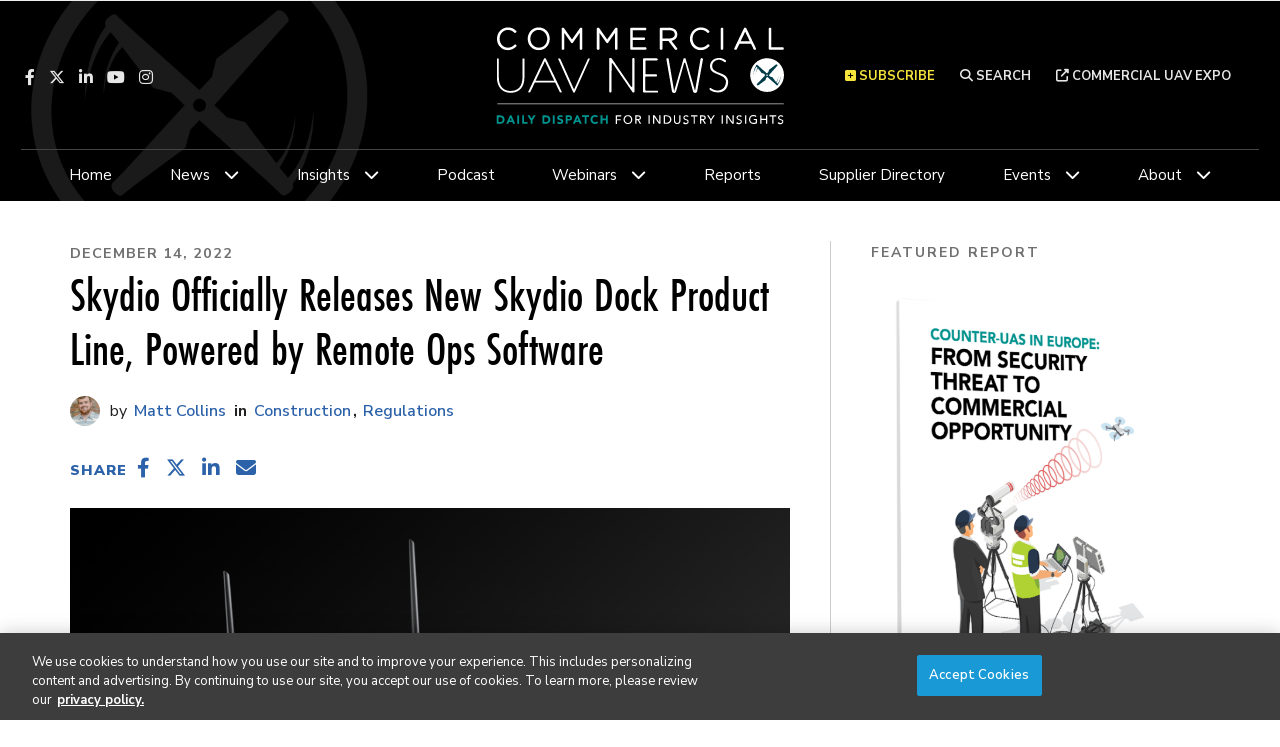

--- FILE ---
content_type: text/html; charset=UTF-8
request_url: https://www.commercialuavnews.com/construction/why-the-new-skydio-dock-release-matters
body_size: 11435
content:
<!DOCTYPE html><html lang="en"><head> <meta charset="utf-8"><meta http-equiv="X-UA-Compatible" content="IE=edge"><meta name="viewport" content="width=device-width, initial-scale=1"><meta name="csrf_token" content="TsbaqkRkxH4OdhfC0SY4f2xygbkUrOeNKyQZvMiM"> <meta name="robots" content="noarchive"> <meta property="og:image" content="https://s3.divcom.com/www.commercialuavnews.com/images/9bd28a324beac4e825d60621b83cb5ea.png"> <meta property="og:title" content="Skydio Officially Releases New Skydio Dock Product Line, Powered by Remote Ops Software"> <meta property="og:description" content="Earlier this month, drone manufacturer Skydio made waves in the UAV industry, officially announcing the release of their Skydio Dock product line, which includes the Skydio Dock and the Skydio Dock Li"> <script type="application/ld+json">{"@context":"https:\/\/schema.org","@type":"Article","datePublished":"2022-12-14T15:43:00.000000Z","dateModified":"2022-12-14T17:25:07.000000Z"}</script> <title>Skydio Officially Releases New Skydio Dock Product Line, Powered by Remote Ops Software | Commercial UAV News</title> <link rel="canonical" href="https://www.commercialuavnews.com/construction/why-the-new-skydio-dock-release-matters" /><link rel="apple-touch-icon-precomposed" sizes="144x144" href="https://www.commercialuavnews.com/www.commercialuavnews.com/img/apple-touch-icon-144x144.png" /><link rel="apple-touch-icon-precomposed" sizes="152x152" href="https://www.commercialuavnews.com/www.commercialuavnews.com/img/apple-touch-icon-152x152.png" /><link rel="icon" type="image/png" href="https://www.commercialuavnews.com/www.commercialuavnews.com/img/favicon-32x32.png" sizes="32x32" /><link href="https://www.commercialuavnews.com/www.commercialuavnews.com/img/favicon.ico" rel="shortcut icon" type="image/x-icon"> <link href="https://www.commercialuavnews.com/css/core/public/css/front-end.css?v=6.1" rel="stylesheet"><link href="https://www.commercialuavnews.com/www.commercialuavnews.com/css/main.css?v=811c3e64dc71dc9489a37b82ba382657b58b97ba
" rel="stylesheet"><base href="/" /> <!-- One Signal push notifications --><script src="https://cdn.onesignal.com/sdks/OneSignalSDK.js" async="async"></script><script> var OneSignal = window.OneSignal || []; OneSignal.push(function() { OneSignal.init({ appId: "e1532a62-102b-48a2-b7c8-03a362f74a5a", }); });</script> <!-- Google Tag Manager --> <!-- Production Tag --> <script nonce="lkXwzfSv1xhPNxXA0+NTpA==">(function(w,d,s,l,i){w[l]=w[l]||[];w[l].push({'gtm.start': new Date().getTime(),event:'gtm.js'});var f=d.getElementsByTagName(s)[0], j=d.createElement(s),dl=l!='dataLayer'?'&l='+l:'';j.async=true;j.src= 'https://www.googletagmanager.com/gtm.js?id='+i+dl;f.parentNode.insertBefore(j,f); })(window,document,'script','dataLayer', 'GTM-P9ZBWW5');</script> <script nonce="lkXwzfSv1xhPNxXA0+NTpA=="> window.dataLayer = window.dataLayer || []; function gtag(){dataLayer.push(arguments);} gtag('js', new Date()); gtag('config', 'GTM-P9ZBWW5'); </script> <!-- End Google Tag Manager --><script nonce="lkXwzfSv1xhPNxXA0+NTpA=="> window.Laravel = {"csrfToken":"TsbaqkRkxH4OdhfC0SY4f2xygbkUrOeNKyQZvMiM","auth_user":null,"message":"","version":"v6.1"}</script></head><body ng-app="frontendApp" class="dc-angular construction-why-the-new-skydio-dock-release-matters dc-env-production skydioofficiallyreleasesnewskydiodockproductlinepoweredbyremoteopssoftware standard-two-col standard-2-col- "><!-- Google Tag Manager (noscript) --> <noscript><iframe src="https://www.googletagmanager.com/ns.html?id=GTM-P9ZBWW5" height="0" width="0" style="display:none;visibility:hidden"></iframe></noscript> <!-- End Google Tag Manager (noscript) --><div id="user-customer-groups" class="t3p0-is-guest "><header> <div class="t3p0-row row ad-bar"><div class="t3p0-col col-sm-12"><div class="t3p0-field t3p0-field-block t3p0-unlocked-content"><div class="t3p0-row row leaderboard"><div class="t3p0-col col-sm-12"><div class="t3p0-field t3p0-field-wysiwyg t3p0-has-value t3p0-unlocked-content"><p style="text-align: center;"><!-- AdGlare: UAV News Leaderboard --> <span id="zone285184590"></span><script async="" src="//ag.divcom.com/?285184590"></script></p></div></div></div> </div></div></div><div class="t3p0-row row header__upper"><div class="t3p0-col col-sm-6 header__left"><div class="t3p0-field t3p0-field-block t3p0-unlocked-content"><div class="t3p0-row row "><div class="t3p0-col col-sm-12"><div class="t3p0-field t3p0-field-wysiwyg social-icons t3p0-has-value t3p0-unlocked-content"><p><a class="fab fa-facebook-f" href="https://www.facebook.com/uavexpo" target="_blank" rel="noopener noreferrer" title="Facebook"></a><a class="fa-brands fa-x-twitter" href="https://twitter.com/ExpoUAV" target="_blank" rel="noopener noreferrer" title="Twitter"></a><a class="fab fa-linkedin-in" href="https://www.linkedin.com/company/commercial-uav-expo" target="_blank" rel="noopener noreferrer" title="LinkedIn"></a><a class="fab fa-youtube" href="https://www.youtube.com/channel/UC7icpuL1164DCLrZMjV7k6A" target="_blank" rel="noopener noreferrer" title="YouTube"></a><a class="fab fa-instagram" href="https://www.instagram.com/expouav/" target="_blank" rel="noopener noreferrer" title="Instagram"></a></p></div></div></div> </div></div><div class="t3p0-col col-sm-6 header__right"><div class="t3p0-field t3p0-field-wysiwyg subscribe__header t3p0-has-value t3p0-unlocked-content"><p title="Subscribe" class="toggle-subscribe-form"><i class="fas fa-plus-square"></i>&nbsp;Subscribe</p><div class="subscribe-form"><script src="//discover.divcom.com/js/forms2/js/forms2.min.js" type="text/javascript"></script><form id="mktoForm_9009"></form><script type="text/javascript">MktoForms2.loadForm("//discover.divcom.com", "756-FWJ-061", 9009);</script><p>The information you submit will be stored and used to communicate with you about your interest in Commercial UAV News. To understand more about how we use and store information, please refer to our <a href="https://www.divcom.com/privacy-policy/" target="_blank" id="" rel="noopener">privacy policy</a>.</p></div></div><div class="t3p0-field t3p0-field-wysiwyg search__header t3p0-has-value t3p0-unlocked-content"><p><a href="/search"><i class="fas fa-search"></i>&nbsp;Search</a></p></div><div class="t3p0-field t3p0-field-wysiwyg event__link t3p0-has-value t3p0-unlocked-content"><p><a href="https://expouav.com/" title="Commercial UAV Expo" target="_blank" rel="noopener noreferrer"><i class="fa fa-external-link" aria-hidden="true"></i>&nbsp;Commercial UAV Expo</a></p></div></div></div><div class="t3p0-row row header__logo--row"><div class="t3p0-col col-sm-4 header__left"><div class="t3p0-field t3p0-field-block t3p0-unlocked-content"><div class="t3p0-row row "><div class="t3p0-col col-sm-12"><div class="t3p0-field t3p0-field-wysiwyg social-icons t3p0-has-value t3p0-unlocked-content"><p><a class="fab fa-facebook-f" href="https://www.facebook.com/uavexpo" target="_blank" rel="noopener noreferrer" title="Facebook"></a><a class="fa-brands fa-x-twitter" href="https://twitter.com/ExpoUAV" target="_blank" rel="noopener noreferrer" title="Twitter"></a><a class="fab fa-linkedin-in" href="https://www.linkedin.com/company/commercial-uav-expo" target="_blank" rel="noopener noreferrer" title="LinkedIn"></a><a class="fab fa-youtube" href="https://www.youtube.com/channel/UC7icpuL1164DCLrZMjV7k6A" target="_blank" rel="noopener noreferrer" title="YouTube"></a><a class="fab fa-instagram" href="https://www.instagram.com/expouav/" target="_blank" rel="noopener noreferrer" title="Instagram"></a></p></div></div></div> </div></div><div class="t3p0-col col-sm-4 header__logo--col"><a class="home__link" href="/"><div class="t3p0-field t3p0-field-file header__logo--img t3p0-unlocked-content"><figure> <img data-original="https://s3.divcom.com/www.commercialuavnews.com/images/79b0ba1521fc3defc477755df7ba457c.svg" alt="" title="" class="img-responsive"> <figcaption class="t3p0-field-file-caption"></figcaption></figure> </div></a></div><div class="t3p0-col col-sm-4 header__right"><div class="t3p0-field t3p0-field-wysiwyg search__header t3p0-has-value t3p0-unlocked-content"><p><a href="/search"><i class="fas fa-search"></i>&nbsp;Search</a></p></div><div class="t3p0-field t3p0-field-wysiwyg event__link t3p0-has-value t3p0-unlocked-content"><p><a href="https://expouav.com/" title="Commercial UAV Expo" target="_blank" rel="noopener noreferrer"><i class="fa fa-external-link" aria-hidden="true"></i>&nbsp;Commercial UAV Expo</a></p></div></div></div><div class="t3p0-row row menu-bar"><div class="t3p0-col col-sm-12"><div class="t3p0-field t3p0-field-menu main-nav t3p0-unlocked-content"><nav> <span class="sub-toggle sub-toggle--main toggle-closed"><span class="sub-toggle--title">Menu</span></span> <ul class="with-dropdowns menu-closed"> <li class=" home__menu-item" > <a href="/" target="_self" > Home </a> </li> <li class="has-children " > <a href="/news" target="_self" > News </a> <i class="fas fa-chevron-down sub-toggle toggle-closed"></i> <ul class="menu-closed"> <li class="has-children " > <a href="" target="_self" > ...By Topic </a> <i class="fas fa-chevron-down sub-toggle toggle-closed"></i> <ul class="menu-closed"> <li > <a href="https://www.commercialuavnews.com/search?hierarchicalMenu%5Bcat.categories.lv0%5D%5B0%5D=Tags&amp;hierarchicalMenu%5Bcat.categories.lv0%5D%5B1%5D=Components" target="_self" > Components </a> </li> <li > <a href="https://www.commercialuavnews.com/search?hierarchicalMenu%5Bcat.categories.lv0%5D%5B0%5D=Tags&amp;hierarchicalMenu%5Bcat.categories.lv0%5D%5B1%5D=DEI" target="_self" > DEI </a> </li> <li > <a href="https://www.commercialuavnews.com/search?hierarchicalMenu%5Bcat.categories.lv0%5D%5B0%5D=Tags&amp;hierarchicalMenu%5Bcat.categories.lv0%5D%5B1%5D=Hardware" target="_self" > Hardware </a> </li> <li > <a href="https://www.commercialuavnews.com/search?hierarchicalMenu%5Bcat.categories.lv0%5D%5B0%5D=Tags&amp;hierarchicalMenu%5Bcat.categories.lv0%5D%5B1%5D=Operational%20Tools" target="_self" > Operational Tools </a> </li> <li > <a href="https://www.commercialuavnews.com/search?hierarchicalMenu%5Bcat.categories.lv0%5D%5B0%5D=Tags&amp;hierarchicalMenu%5Bcat.categories.lv0%5D%5B1%5D=Sensors%20and%20Cameras" target="_self" > Sensors and Cameras </a> </li> <li > <a href="https://www.commercialuavnews.com/search?hierarchicalMenu%5Bcat.categories.lv0%5D%5B0%5D=Tags&amp;hierarchicalMenu%5Bcat.categories.lv0%5D%5B1%5D=Services%20and%20Training" target="_self" > Services and Training </a> </li> <li > <a href="https://www.commercialuavnews.com/search?hierarchicalMenu%5Bcat.categories.lv0%5D%5B0%5D=Tags&amp;hierarchicalMenu%5Bcat.categories.lv0%5D%5B1%5D=Software%2C%20Data%20and%20Visualization" target="_self" > Software, Data and Visualization </a> </li> <li > <a href="https://www.commercialuavnews.com/search?hierarchicalMenu%5Bcat.categories.lv0%5D%5B0%5D=Tags&amp;hierarchicalMenu%5Bcat.categories.lv0%5D%5B1%5D=State%20of%20the%20Industry%202022" target="_self" > State of the Industry 2022 </a> </li> </ul> </li> <li > <a href="/aam" target="_self" > AAM </a> </li> <li class=" construction" > <a href="/construction" target="_self" > Construction </a> </li> <li > <a href="/drone-delivery" target="_self" > Drone Delivery </a> </li> <li > <a href="/energy-utilities" target="_self" > Energy &amp; Utilities </a> </li> <li > <a href="/europe" target="_self" > Europe </a> </li> <li > <a href="/forestry-agriculture" target="_self" > Forestry &amp; Agriculture </a> </li> <li class=" infrastructure-transport" > <a href="/infrastructure-transport" target="_self" > Infrastructure &amp; Transport </a> </li> <li > <a href="/international" target="_self" > International </a> </li> <li > <a href="/mining-aggregates" target="_self" > Mining &amp; Aggregates </a> </li> <li > <a href="/public-safety-emergency-services" target="_self" > Public Safety &amp; Emergency Services </a> </li> <li > <a href="/regulations" target="_self" > Regulations </a> </li> <li > <a href="/security" target="_self" > Security </a> </li> <li > <a href="/news/surveying-mapping" target="_self" > Surveying &amp; Mapping </a> </li> <li > <a href="/videos" target="_self" > Videos </a> </li> </ul> </li> <li class="has-children " > <a href="/uncrewed-insights" target="_self" > Insights </a> <i class="fas fa-chevron-down sub-toggle toggle-closed"></i> <ul class="menu-closed"> <li > <a href="/european-insights" target="_self" > European Insights </a> </li> </ul> </li> <li > <a href="/podcast" target="_self" > Podcast </a> </li> <li class="has-children " > <a href="/webinars" target="_self" > Webinars </a> <i class="fas fa-chevron-down sub-toggle toggle-closed"></i> <ul class="menu-closed"> <li > <a href="/webinars/upcoming" target="_self" > Upcoming </a> </li> <li > <a href="/webinars/on-demand" target="_self" > On-Demand </a> </li> </ul> </li> <li > <a href="/reports" target="_self" > Reports </a> </li> <li > <a href="/buyers-guide" target="_self" > Supplier Directory </a> </li> <li class="has-children " > <a href="/events" target="_self" > Events </a> <i class="fas fa-chevron-down sub-toggle toggle-closed"></i> <ul class="menu-closed"> <li > <a href="https://www.expouav.com/" target="_blank" rel="noopener" > Commercial UAV Expo </a> </li> <li > <a href="https://www.geo-week.com/" target="_blank" rel="noopener" > Geo Week </a> </li> </ul> </li> <li class="has-children " > <a href="/about" target="_self" > About </a> <i class="fas fa-chevron-down sub-toggle toggle-closed"></i> <ul class="menu-closed"> <li > <a href="/authors" target="_self" > Authors </a> </li> <li > <a href="/media-kit" target="_self" > Advertise With Us </a> </li> <li > <a href="/contact" target="_self" > Contact Us </a> </li> <li > <a href="/subscribe" target="_self" > Subscribe </a> </li> </ul> </li> </ul> </nav> <!-- main nav wrapper --></div></div></div></header><div class="container-fluid cms-section"> <div class="t3p0-row row container"><div class="t3p0-col col-sm-8 primary"><div class="t3p0-row row article-info"><div class="t3p0-col col-sm-12"><div class="t3p0-field t3p0-field-field date t3p0-unlocked-content">December 14, 2022</div><div class="t3p0-field t3p0-field-field t3p0-unlocked-content"><h1> Skydio Officially Releases New Skydio Dock Product Line, Powered by Remote Ops Software </h1></div><div class="t3p0-row row author-row"><div class="t3p0-col col-sm-12"><div class="t3p0-field t3p0-field-author t3p0-unlocked-content"><div class="t3p0-row row author-row"><div class="t3p0-col col-sm-12"><div class="t3p0-field t3p0-field-file author-image t3p0-unlocked-content"><figure> <img data-original="https://s3.divcom.com/www.commercialuavnews.com/images/crop.Collins_Matt_Portrait1.jpg.thumbnail.150x150.jpg" alt="" title="" class="img-responsive"> <figcaption class="t3p0-field-file-caption"></figcaption></figure> </div><div class="t3p0-field t3p0-field-field author--article t3p0-unlocked-content"><a href="/author/matt-collins"> Matt Collins</a></div></div></div></div><div class="t3p0-field t3p0-field-taxonomy category--article t3p0-unlocked-content"><ul> <li><a href="/construction">Construction</a></li> <li><a href="/regulations">Regulations</a></li> </ul></div></div></div><div style="margin: -6px 0 10px;"><div class="t3p0-row row "><div class="t3p0-col col-sm-6"><div style="margin-top: 14px;"><div class="t3p0-field t3p0-field-block t3p0-unlocked-content"><div class="t3p0-row row "><div class="t3p0-col col-sm-12"><div class="t3p0-field t3p0-field-wysiwyg social-share--custom t3p0-has-value t3p0-unlocked-content"><p>SHARE <i data-network="facebook" class="fab fa-facebook-f st-custom-button"></i> <i data-network="twitter" class="fa-brands fa-x-twitter st-custom-button"></i> <i data-network="linkedin" class="fab fa-linkedin-in st-custom-button"></i> <i data-network="email" class="fas fa-envelope st-custom-button"></i></p></div></div></div> </div></div></div><div class="t3p0-col col-sm-6"><div class="t3p0-field t3p0-field-beyondwords beyondwords-player t3p0-unlocked-content"><div id="beyondwords-target"></div> <script async defer src="https://proxy.beyondwords.io/npm/@beyondwords/player@latest/dist/umd.js" onload="new BeyondWords.Player({ target: '#beyondwords-target', showBottomWidget: true, projectId: 49331, sourceId: 'f72441dc-c7bf-41cf-8c56-657615fb496f', playerStyle: 'standard' })"> </script></div></div></div></div><div class="featured-img-wrapper--article"><div class="t3p0-field t3p0-field-file featured-img t3p0-unlocked-content"><figure> <img data-original="https://s3.divcom.com/www.commercialuavnews.com/images/9bd28a324beac4e825d60621b83cb5ea.png" alt="" title="" class="img-responsive"> <figcaption class="t3p0-field-file-caption"></figcaption></figure> </div></div><div class="t3p0-field t3p0-field-text photo-caption t3p0-has-value t3p0-unlocked-content">via Skydio</div><div class="hidden"><div class="t3p0-field t3p0-field-select t3p0-no-value t3p0-unlocked-content"></div></div></div></div><div class="t3p0-field t3p0-field-wysiwyg article-body t3p0-has-value t3p0-unlocked-content"><p>Earlier this month, drone manufacturer <a href="https://www.skydio.com/" target="_blank" rel="noopener noreferrer">Skydio</a> made waves in the UAV industry, officially announcing the release of their <a href="https://www.skydio.com/skydio-dock" target="_blank" rel="noopener noreferrer">Skydio Dock product line</a>, which includes the Skydio Dock and the Skydio Dock Lite. The announcement comes after years of work on the new drone-in-a-box solution&mdash;it was <a href="https://medium.com/skydio/skydio-2-dock-enabling-persistent-autonomous-drone-operations-42c01de75917" target="_blank" rel="noopener noreferrer">originally announced</a> back in 2019&mdash;which is powered by the company&rsquo;s new Remote Ops software. Each of the new drones in the product line can be used remotely and autonomously, with the Dock Lite representing a smaller solution that can be flown through indoor environments.</p><p>There is a lot to unpack in this announcement, which has the potential to be a gamechanger in the UAV space. The idea of a complete drone solution is one that has been hanging over the industry for years, and this new Skydio Dock product line could potentially get us closer to that place than ever before. Coming with its own charging base station, the drone can be operated either by a single remote pilot or complete autonomously, with the ability to fly itself back to its base station without human intervention in either case.&nbsp;</p><p>That autonomy is a key feature of the new product, a point hammered home by the company&rsquo;s CEO Adam Bry. In a press statement, Bry said, &ldquo;The concept of remotely operated drones is incredibly compelling [&hellip;] but it&rsquo;s never going to work the way customers want&mdash;let alone scale to address real world applications solving the needs of today&mdash;unless you can trust the drone to fly itself.&rdquo;</p><p>Although Skydio isn&rsquo;t the only company offering autonomous drones, the development of this product along with some of their other drones provides a look at how these tools can be produced at scale in a way we haven&rsquo;t seen before for commercial use. This development alone would be a big one for a number of different industries, who could theoretically use this autonomy to their advantage for a litany of use cases, from safer inspections to surveys of previously inaccessible areas, to capturing key data from job sites overnight without needing that supervision.</p><p>Bry echoes these sentiments, saying, &ldquo;Skydio Dock and Skydio Dock Lite, combined with our Remote Ops software, deliver autonomous capabilities for our customers, whether they are monitoring their warehouses, inspecting a security perimeter, or assessing infrastructure following a natural disaster&mdash;finally realizing the promise of efficient, scaleable remote operations.&rdquo;</p><p>One of the other major features Skydio has highlighted with this release is the size of this drone-in-a-box solution compared to others on the market. They note in their press release that the &ldquo;Dock and Dock Lite are the smallest, lightest, and smartest cloud-connected base stations for drones available on the market today.&rdquo; Although the size of these types of products certainly takes a back seat to the features and functionality, the size and ease-of-use is certainly important, particularly in attracting new customers. Whereas other drone-in-a-box solutions may take multiple people to set up at various sites, as well as years of experience to operate, the Skydio Dock is much more easily operational. That goes from set-up to operation as well, with obstacle avoidance built in to ensure, even when flying autonomously or remotely, that no crashes will occur to damage the machine.</p><p>With any new product there will be specific use cases that arise&nbsp;that come as a surprise to even the manufacturers, but even as things stand with the recent release there are a number of industries that can benefit from this technology. With the ability to fly remotely, a project manager overseeing job sites across many different locations can get real-time video and status updates from every site, all while in a singular remote location. Further, the Dock Lite&rsquo;s ability to fly through indoor environments means that spaces like warehouses and factories can perform autonomous or remote inspections much more quickly and efficiently, flying before or after working hours to ensure no slow downs in normal operations.</p><p>And finally, construction in particular is <a href="https://www.geoweeknews.com/news/how-the-new-skydio-dock-can-be-utilized-on-construction-sites" target="_blank" rel="noopener noreferrer">an area that can benefit</a> from the ability to perform photogrammetry for as-built status updates, and even with the aforementioned remote collaboration. Theoretically, a manager could fly the site remotely with a foreman on site, getting all of the information they need without having to be present on the site.&nbsp;</p><p>The North Carolina Department of Transportation was one of the first organizations to test the new products, and the organization&rsquo;s UAS Operations Manager Thomas Walls said, &ldquo;&ldquo;(With this technology) we're able to monitor construction progress in more efficient ways than we&nbsp;previously could. We're capturing imagery, videos, and live streaming a feed back to our resident engineers for real-time data. It's a big cost saver for us, and we look forward to implementing it around the state for multiple applications and use cases.&rdquo;</p><p>Of course, with any drone that has autonomous and remote capabilities, regulatory hurdles are going to be top of mind for any potential customer. To that end, Skydio promises to work with users to move past those barriers. The company indicates in their press release that their regulatory team will &ldquo;make it easier to obtain approvals to conduct remote operations.&rdquo;</p></div><div class="end-of-article-promo-box" style="background-image: url('https://divcomplatformstaging.s3.amazonaws.com/geoweek.divcomstaging.com/images/2018_UAV_0042_d.jpg.large.1024x1024.jpg');"> <div class="t3p0-field t3p0-field-wysiwyg end-of-article-promo-box__inner t3p0-no-value t3p0-unlocked-content"></div></div><div class="t3p0-field t3p0-field-taxonomy article-tags t3p0-unlocked-content"><ul> <li><a href="/search?hierarchicalMenu%5Bcat.categories.lv0%5D%5B0%5D=Tags&amp;hierarchicalMenu%5Bcat.categories.lv0%5D%5B1%5D=Hardware">Hardware</a></li> <li><a href="/search?hierarchicalMenu%5Bcat.categories.lv0%5D%5B0%5D=Tags&amp;hierarchicalMenu%5Bcat.categories.lv0%5D%5B1%5D=Inspections">Inspections</a></li> <li><a href="/search?hierarchicalMenu%5Bcat.categories.lv0%5D%5B0%5D=Tags&amp;hierarchicalMenu%5Bcat.categories.lv0%5D%5B1%5D=News">News</a></li> </ul></div><div class="t3p0-field t3p0-field-block block__article-end-subscribe t3p0-unlocked-content"><div class="t3p0-row row "><div class="t3p0-col col-sm-12"><div class="t3p0-field t3p0-field-wysiwyg t3p0-has-value t3p0-unlocked-content"><div class="subscribe-bg-img"><img src="https://divcomplatform.s3.amazonaws.com/www.commercialuavnews.com/images/d31e1d872e36897c2fedf8adb87b5b6e.png" alt="" width="800" height="400" caption="false" captiontext="" /></div><h4>Want more stories like this? Subscribe today!</h4><script src="//discover.divcom.com/js/forms2/js/forms2.min.js"></script><form id="mktoForm_5299"></form><script>// <![CDATA[
MktoForms2.loadForm("//discover.divcom.com", "756-FWJ-061", 5299);
// ]]></script></div></div></div> </div><div class="t3p0-field t3p0-field-block t3p0-unlocked-content"><div class="t3p0-row row related-article"><div class="t3p0-col col-sm-12"><div class="t3p0-field t3p0-field-wysiwyg t3p0-has-value t3p0-unlocked-content"><p><span class="feed-title">RELATED</span></p><h2>What to Read Next</h2></div><div class="t3p0-field t3p0-field-collection related-article-collection t3p0-unlocked-content"><!-- t3p0-collection-03818996-bdcf-407a-aa04-27ad60dec7b4--><div class="t3p0-row row related-item"><div class="t3p0-col col-sm-12"><div class="t3p0-row row "><div class="t3p0-col col-sm-2"><div class="t3p0-field t3p0-field-file t3p0-unlocked-content"><a href="/us-dot-faa-uas-test-sites-choctaw-nation-oklahoma-indiana" title="U.S. DOT and FAA Announce Two New UAS Test Sites"> <figure> <img data-original="https://s3.divcom.com/www.commercialuavnews.com/images/2026-01-02-JP-NPRM-Agencies-Hero.jpg.small.400x400.jpg" alt="Sign outside FAA headquarters" title="" class="img-responsive"> <figcaption class="t3p0-field-file-caption"></figcaption></figure> </a> </div></div><div class="t3p0-col col-sm-10"><div class="t3p0-field t3p0-field-field t3p0-unlocked-content"><h5> <a href="/us-dot-faa-uas-test-sites-choctaw-nation-oklahoma-indiana"> U.S. DOT and FAA Announce Two New UAS Test Sites </a> </h5></div></div></div></div></div><div class="t3p0-row row related-item"><div class="t3p0-col col-sm-12"><div class="t3p0-row row "><div class="t3p0-col col-sm-2"><div class="t3p0-field t3p0-field-file t3p0-unlocked-content"><a href="/trimble-applanix-volatus-drone-delivery-positioning" title="Volatus Aerospace Integrates Trimble Positioning Solution to Enhance Drone Delivery Operations"> <figure> <img data-original="https://s3.divcom.com/www.commercialuavnews.com/images/2026-01-08-Trimble-Volatus-Hero.png.small.400x400.png" alt="Delivery drone landing" title="" class="img-responsive"> <figcaption class="t3p0-field-file-caption"></figcaption></figure> </a> </div></div><div class="t3p0-col col-sm-10"><div class="t3p0-field t3p0-field-field t3p0-unlocked-content"><h5> <a href="/trimble-applanix-volatus-drone-delivery-positioning"> Volatus Aerospace Integrates Trimble Positioning Solution to Enhance Drone Delivery Operations </a> </h5></div></div></div></div></div><div class="t3p0-row row related-item"></div> </div></div></div> </div><div class="t3p0-field t3p0-field-wysiwyg social-share--inline t3p0-has-value t3p0-unlocked-content"><div class="sharethis-inline-share-buttons"></div><!--hello--></div><div class="t3p0-field t3p0-field-author t3p0-unlocked-content"><div class="t3p0-row row article-author"><div class="t3p0-col col-sm-2"><div class="t3p0-field t3p0-field-file author-image t3p0-unlocked-content"><figure> <img data-original="https://s3.divcom.com/www.commercialuavnews.com/images/crop.Collins_Matt_Portrait1.jpg.thumbnail.150x150.jpg" alt="" title="" class="img-responsive"> <figcaption class="t3p0-field-file-caption"></figcaption></figure> </div></div><div class="t3p0-col col-sm-10"><h2><div class="t3p0-field t3p0-field-field t3p0-unlocked-content"><a href="/author/matt-collins"> Matt Collins</a></div></h2><div class="t3p0-field t3p0-field-wysiwyg t3p0-has-value t3p0-unlocked-content"><p>Matt Collins is the content manager for the Commercial UAV portfolio. Prior to joining the Commercial UAV team, Matt was a content specialist with Geo Week News, covering the ins and outs of the geospatial industry. Matt is a native of Massachusetts and is currently based in Portland, Maine.</p><p>Get in touch: <a href="https://www.linkedin.com/in/matthew-collins-85b44b11b/" class="icon fa fa-linkedin" data-original-title="LinkedIn"></a> <a href="/cdn-cgi/l/email-protection#375a54585b5b5e594477535e4154585a1954585a" class="icon fa fa-envelope-open" data-original-title="Email"></a></p></div></div></div></div><div class="t3p0-field t3p0-field-block t3p0-unlocked-content"><div class="t3p0-row row newsletter-block"><div class="t3p0-col col-sm-3"><div class="t3p0-field t3p0-field-wysiwyg t3p0-has-value t3p0-unlocked-content"><h2>Our Newsletter</h2></div></div><div class="t3p0-col col-sm-6"><div class="t3p0-field t3p0-field-wysiwyg t3p0-has-value t3p0-unlocked-content"><p style="text-align: center;">Subscribe to our weekly global newsletter for news, insight and market information about commercial drones!</p></div></div><div class="t3p0-col col-sm-3"><div class="t3p0-field t3p0-field-wysiwyg t3p0-has-value t3p0-unlocked-content"><p><a href="/subscribe" title="Subscribe to our Newsletter" class="btn btn--tertiary"><i class="fas fa-plus"></i>Subscribe</a></p></div></div></div> </div><div class="t3p0-field t3p0-field-block t3p0-unlocked-content"><div class="t3p0-row row article-comments"><div class="t3p0-col col-sm-12"><div class="t3p0-field t3p0-field-wysiwyg t3p0-has-value t3p0-unlocked-content"><h2>Comments</h2><div id="disqus_thread"></div><script data-cfasync="false" src="/cdn-cgi/scripts/5c5dd728/cloudflare-static/email-decode.min.js"></script><script>// <![CDATA[
/**
* RECOMMENDED CONFIGURATION VARIABLES: EDIT AND UNCOMMENT THE SECTION BELOW TO INSERT DYNAMIC VALUES FROM YOUR PLATFORM OR CMS.
* LEARN WHY DEFINING THESE VARIABLES IS IMPORTANT: https://disqus.com/admin/universalcode/#configuration-variables*/
/*
var disqus_config = function () {
this.page.url = PAGE_URL; // Replace PAGE_URL with your page's canonical URL variable
this.page.identifier = PAGE_IDENTIFIER; // Replace PAGE_IDENTIFIER with your page's unique identifier variable
};
*/
(function() { // DON'T EDIT BELOW THIS LINE
var d = document, s = d.createElement('script');
s.src = 'https://commercial-uav-news.disqus.com/embed.js';
s.setAttribute('data-timestamp', +new Date());
(d.head || d.body).appendChild(s);
})();
// ]]></script><noscript>Please enable JavaScript to view the <a href="https://disqus.com/?ref_noscript">comments powered by Disqus.</a></noscript></div></div></div> </div></div><div class="t3p0-col col-sm-4 sidebar"><div class="t3p0-field t3p0-field-block t3p0-unlocked-content"><div class="t3p0-row row "><div class="t3p0-col col-sm-12"><span class="feed-title">Featured Report</span><div class="t3p0-field t3p0-field-collection t3p0-unlocked-content"><!-- t3p0-collection-03ceb288-ce92-4416-8516-df609efcd734--><div class="t3p0-row row "><div class="t3p0-col col-sm-12"><div class="t3p0-field t3p0-field-file t3p0-unlocked-content"><a href="/reports/counter-uas-in-europe-from-security-threat-to-commercial-opportunity" title="Counter-UAS in Europe: From Security Threat to Commercial Opportunity"> <figure> <img data-original="https://s3.divcom.com/www.commercialuavnews.com/images/cuas_eu_report_cover_shadow.png.medium.800x800.png" alt="" title="" class="img-responsive"> <figcaption class="t3p0-field-file-caption"></figcaption></figure> </a> </div><div class="t3p0-field t3p0-field-field t3p0-unlocked-content"><h3> <a href="/reports/counter-uas-in-europe-from-security-threat-to-commercial-opportunity"> Counter-UAS in Europe: From Security Threat to Commercial Opportunity </a> </h3></div><div class="t3p0-field t3p0-field-wysiwyg t3p0-has-value t3p0-unlocked-content">&hellip; <a href='/reports/counter-uas-in-europe-from-security-threat-to-commercial-opportunity' class='read-more-link'>Read More</a></div></div></div><div class="t3p0-row row "></div> </div><hr><div class="t3p0-field t3p0-field-block t3p0-unlocked-content"><div class="t3p0-row row sidebar-ad--sm"><div class="t3p0-col col-sm-12"><div class="t3p0-field t3p0-field-wysiwyg t3p0-has-value t3p0-unlocked-content"><!-- AdGlare: UAV News Medium Rectangle 2 --><p><span id="zone556977513"></span></p><p><script async="" src="//ag.divcom.com/?724611651" type="text/javascript"></script></p></div></div></div><a href="/advertise" title="Advertise with Us" class="advertise-link">Advertise with Us &rsaquo;</a> </div><div class="t3p0-field t3p0-field-block t3p0-unlocked-content"><div class="t3p0-row row block--related"><div class="t3p0-col col-sm-12"><div class="t3p0-field t3p0-field-collection t3p0-unlocked-content"><!-- t3p0-collection-bec445a3-dd42-45ee-b5d5-af1087252745--><div class="related-title"><span class="feed-title">Related</span><h2>What to Read Next</h2></div><div class="t3p0-row row related-item"><div class="t3p0-col col-sm-12"><div class="t3p0-row row "><div class="t3p0-col col-sm-2 related-featured-image"><div class="t3p0-field t3p0-field-file t3p0-unlocked-content"><a href="/us-dot-faa-uas-test-sites-choctaw-nation-oklahoma-indiana" title="U.S. DOT and FAA Announce Two New UAS Test Sites"> <figure> <img data-original="https://s3.divcom.com/www.commercialuavnews.com/images/2026-01-02-JP-NPRM-Agencies-Hero.jpg.small.400x400.jpg" alt="Sign outside FAA headquarters" title="" class="img-responsive"> <figcaption class="t3p0-field-file-caption"></figcaption></figure> </a> </div></div><div class="t3p0-col col-sm-10"><div class="t3p0-field t3p0-field-field t3p0-unlocked-content"><h3> <a href="/us-dot-faa-uas-test-sites-choctaw-nation-oklahoma-indiana"> U.S. DOT and FAA Announce Two New UAS Test Sites </a> </h3></div><div class="t3p0-field t3p0-field-field date t3p0-unlocked-content">January 8, 2026</div></div></div></div></div><div class="related-title"><span class="feed-title">Related</span><h2>What to Read Next</h2></div><div class="t3p0-row row related-item"><div class="t3p0-col col-sm-12"><div class="t3p0-row row "><div class="t3p0-col col-sm-2 related-featured-image"><div class="t3p0-field t3p0-field-file t3p0-unlocked-content"><a href="/trimble-applanix-volatus-drone-delivery-positioning" title="Volatus Aerospace Integrates Trimble Positioning Solution to Enhance Drone Delivery Operations"> <figure> <img data-original="https://s3.divcom.com/www.commercialuavnews.com/images/2026-01-08-Trimble-Volatus-Hero.png.small.400x400.png" alt="Delivery drone landing" title="" class="img-responsive"> <figcaption class="t3p0-field-file-caption"></figcaption></figure> </a> </div></div><div class="t3p0-col col-sm-10"><div class="t3p0-field t3p0-field-field t3p0-unlocked-content"><h3> <a href="/trimble-applanix-volatus-drone-delivery-positioning"> Volatus Aerospace Integrates Trimble Positioning Solution to Enhance Drone Delivery Operations </a> </h3></div><div class="t3p0-field t3p0-field-field date t3p0-unlocked-content">January 8, 2026</div></div></div></div></div><div class="related-title"><span class="feed-title">Related</span><h2>What to Read Next</h2></div><div class="t3p0-row row related-item"></div> </div></div></div> </div><div class="t3p0-field t3p0-field-block t3p0-unlocked-content"><div class="t3p0-row row sidebar-ad--sm"><div class="t3p0-col col-sm-12"><div class="t3p0-field t3p0-field-wysiwyg t3p0-has-value t3p0-unlocked-content"><!-- AdGlare: UAV News Medium Rectangle 3 --><p><span id="zone755457656"></span></p><p><script async="" src="//ag.divcom.com/?755457656" type="text/javascript"></script></p></div></div></div> </div><hr><span class="feed-title">Featured Authors</span><div class="t3p0-field t3p0-field-block t3p0-unlocked-content"><div class="t3p0-row row "><div class="t3p0-col col-sm-12"><div class="t3p0-field t3p0-field-collection featured-authors t3p0-unlocked-content"><!-- t3p0-collection-5aa0045e-acbf-47cb-9b67-beb7f0340453--><div class="t3p0-row row author-item"><div class="t3p0-col col-sm-12"><div class="t3p0-row row "><div class="t3p0-col col-sm-3"><div class="t3p0-field t3p0-field-file t3p0-unlocked-content"><a href="/author/juan-plaza" title="Juan Plaza"> <figure> <img data-original="https://s3.divcom.com/www.commercialuavnews.com/images/711e567eb897e26d456061d9fda6c7ff.jpeg" alt="" title="" class="img-responsive"> <figcaption class="t3p0-field-file-caption"></figcaption></figure> </a> </div></div><div class="t3p0-col col-sm-9"><div class="t3p0-field t3p0-field-field t3p0-unlocked-content"><h5> <a href="/author/juan-plaza"> Juan Plaza </a> </h5></div><div class="t3p0-field t3p0-field-text job-title t3p0-has-value t3p0-unlocked-content"><a href="/author/juan-plaza"> Staff Writer </a></div></div></div></div></div><div class="t3p0-row row author-item"><div class="t3p0-col col-sm-12"><div class="t3p0-row row "><div class="t3p0-col col-sm-3"><div class="t3p0-field t3p0-field-file t3p0-unlocked-content"><a href="/author/matt-collins" title="Matt Collins"> <figure> <img data-original="https://s3.divcom.com/www.commercialuavnews.com/images/crop.Collins_Matt_Portrait1.jpg.thumbnail.150x150.jpg" alt="" title="" class="img-responsive"> <figcaption class="t3p0-field-file-caption"></figcaption></figure> </a> </div></div><div class="t3p0-col col-sm-9"><div class="t3p0-field t3p0-field-field t3p0-unlocked-content"><h5> <a href="/author/matt-collins"> Matt Collins </a> </h5></div><div class="t3p0-field t3p0-field-text job-title t3p0-has-value t3p0-unlocked-content"><a href="/author/matt-collins"> Content Manager </a></div></div></div></div></div><div class="t3p0-row row author-item"><div class="t3p0-col col-sm-12"><div class="t3p0-row row "><div class="t3p0-col col-sm-3"><div class="t3p0-field t3p0-field-file t3p0-unlocked-content"><a href="/author/erin-sewall" title="Erin Sewall"> <figure> <img data-original="https://divcomplatform.s3.amazonaws.com/www.commercialuavnews.com/images/Headshot_ErinSewall.jpg.medium.800x800.jpg" alt="" title="" class="img-responsive"> <figcaption class="t3p0-field-file-caption"></figcaption></figure> </a> </div></div><div class="t3p0-col col-sm-9"><div class="t3p0-field t3p0-field-field t3p0-unlocked-content"><h5> <a href="/author/erin-sewall"> Erin Sewall </a> </h5></div><div class="t3p0-field t3p0-field-text job-title t3p0-has-value t3p0-unlocked-content"><a href="/author/erin-sewall"> Content Specialist </a></div></div></div></div></div><div class="t3p0-row row author-item"><div class="t3p0-col col-sm-12"><div class="t3p0-row row "><div class="t3p0-col col-sm-3"><div class="t3p0-field t3p0-field-file t3p0-unlocked-content"><a href="/author/aaron-karp" title="Aaron Karp"> <figure> <img data-original="https://divcomplatform.s3.amazonaws.com/www.commercialuavnews.com/images/Headshot_Karp.jpg.medium.800x800.jpg" alt="" title="" class="img-responsive"> <figcaption class="t3p0-field-file-caption"></figcaption></figure> </a> </div></div><div class="t3p0-col col-sm-9"><div class="t3p0-field t3p0-field-field t3p0-unlocked-content"><h5> <a href="/author/aaron-karp"> Aaron Karp </a> </h5></div><div class="t3p0-field t3p0-field-text job-title t3p0-has-value t3p0-unlocked-content"><a href="/author/aaron-karp"> Contributor </a></div></div></div></div></div><div class="t3p0-row row author-item"><div class="t3p0-col col-sm-12"><div class="t3p0-row row "><div class="t3p0-col col-sm-3"><div class="t3p0-field t3p0-field-file t3p0-unlocked-content"><a href="/mark-l-bathrick" title="Mark L. Bathrick"> <figure> <img data-original="https://s3.divcom.com/www.commercialuavnews.com/images/Mark L. Bathrick.png.large.1024x1024.png" alt="" title="" class="img-responsive"> <figcaption class="t3p0-field-file-caption"></figcaption></figure> </a> </div></div><div class="t3p0-col col-sm-9"><div class="t3p0-field t3p0-field-field t3p0-unlocked-content"><h5> <a href="/mark-l-bathrick"> Mark L. Bathrick </a> </h5></div><div class="t3p0-field t3p0-field-text job-title t3p0-has-value t3p0-unlocked-content"><a href="/mark-l-bathrick"> Columnist </a></div></div></div></div></div><div class="t3p0-row row author-item"></div> </div></div></div> </div><a href="/authors" title="More Authors" class="more-authors-link">More Authors &rsaquo;</a><hr><div class="t3p0-field t3p0-field-block t3p0-unlocked-content"><div class="t3p0-row row sidebar-ad--sm"><div class="t3p0-col col-sm-12"><div class="t3p0-field t3p0-field-wysiwyg t3p0-has-value t3p0-unlocked-content"><!-- AdGlare: UAV News Medium Rectangle 1 --><p><span id="zone724611651"></span></p><p><script async="" src="//ag.divcom.com/?724611651" type="text/javascript"></script></p></div></div></div><a href="/advertise" title="Advertise with Us" class="advertise-link"></a> </div><div class="t3p0-field t3p0-field-block t3p0-unlocked-content"><div class="t3p0-row row sidebar-ad--lg"><div class="t3p0-col col-sm-12"><div class="t3p0-field t3p0-field-wysiwyg t3p0-has-value t3p0-unlocked-content"><!-- AdGlare: UAV News 300x600 --><p><span id="zone848697165"></span><script async="" src="//ag.divcom.com/?848697165" type="text/javascript"></script></p></div></div></div><a href="/advertise" title="Advertise with Us" class="advertise-link">Advertise with Us &rsaquo;</a> </div><div style="margin: 40px 0"><h2>Newsletter Signup</h2><div class="t3p0-field t3p0-field-menu t3p0-unlocked-content"><nav> <span class="sub-toggle sub-toggle--main toggle-closed"><span class="sub-toggle--title">Menu</span></span> <ul class="menu-closed"> <li > <a href="/subscribe" target="_self" > Commercial UAV Newsletter </a> </li> <li > <a href="/international" target="_self" > European Updates </a> </li> <li class=" hispana-newsletter-link" > <a href="/subscribe" target="_self" > Conexión Hispana UAV </a> </li> <li > <a href="https://www.geoweeknews.com/subscribe" target="_blank" rel="noopener" > AEC Innovations Newsletter </a> </li> <li > <a href="https://www.geoweeknews.com/subscribe" target="_blank" rel="noopener" > Lidar &amp; Geospatial Newsletter </a> </li> <li rel="noopener" > <a href="https://www.geoweeknews.com/subscribe" target="_blank" rel="noopener" > 3D Technology Newsletter </a> </li> </ul> </nav> <!-- main nav wrapper --></div></div><div style="margin: 40px 0"><h2>Our Events</h2><div class="t3p0-field t3p0-field-menu t3p0-unlocked-content"><nav> <span class="sub-toggle sub-toggle--main toggle-closed"><span class="sub-toggle--title">Menu</span></span> <ul class="menu-closed"> <li rel="noopener" > <a href="https://www.expouav.com" target="_blank" rel="noopener" > Commercial UAV Expo </a> </li> <li rel="noopener" > <a href="https://www.geo-week.com" target="_blank" rel="noopener" > Geo Week </a> </li> </ul> </nav> <!-- main nav wrapper --></div></div><div class="t3p0-field t3p0-field-block t3p0-unlocked-content"><div class="t3p0-row row reports-block"><div class="t3p0-col col-sm-12"><div class="t3p0-field t3p0-field-wysiwyg t3p0-has-value t3p0-unlocked-content"><h2 style="text-align: center;">Featured Reports</h2><p style="text-align: center;">Free reports focused on the commercial drone industry</p><p style="text-align: center;"><a href="https://www.commercialuavnews.com/reports/sector-snapshot-drones-in-infrastructure" title="View Report"><img src="https://divcomplatform.s3.amazonaws.com/www.commercialuavnews.com/images/67bbcfad653f3876c2f7dba15f2b2721.jpg" width="22%" style="margin: 0 auto 5px auto;" alt="Sector Snapshot: Drones in Infrastructure"></a> &nbsp;&nbsp;&nbsp; <a href="https://www.commercialuavnews.com/reports/sector-snapshot-drones-in-energy-and-utilities" title="View Report"><img src="https://divcomplatform.s3.amazonaws.com/www.commercialuavnews.com/images/3e3586ccf3b262ade6ffd75903f23114.jpg" width="22%" style="margin: 0 auto 5px auto;" alt="Sector Snapshot: Drones in Energy and Utilities"></a> &nbsp;&nbsp;&nbsp; <a href="https://www.commercialuavnews.com/reports/sector-snapshot-drones-in-construction" title="View Report"><img src="https://divcomplatform.s3.amazonaws.com/www.commercialuavnews.com/images/a63b8b0282ae8e214b651498b147a02a.jpg" width="22%" style="margin: 0 auto 5px auto;" alt="Sector Snapshot: Drones in Construction"></a></p><p style="text-align: center;"><a href="/reports" class="btn btn--secondary">View Reports</a></p></div></div></div> </div><div class="t3p0-field t3p0-field-block t3p0-unlocked-content"><div class="t3p0-row row events-block"><div class="t3p0-col col-sm-12"><div class="t3p0-field t3p0-field-wysiwyg t3p0-has-value t3p0-unlocked-content"><h2 style="text-align: center;">Our Events</h2><p style="text-align: center;">February 16-18, 2026 &bull; Denver</p><p style="text-align: center;"><a href="https://geo-week.com/" target="_blank" title="Geo Week" class="btn btn--tertiary" rel="noopener noreferrer">Geo Week</a></p><p style="text-align: center;">September 1-3, 2026 &bull; Las Vegas</p><p style="text-align: center;"><a href="https://www.expouav.com/" target="_blank" title="Commercial UAV Expo" class="btn btn--secondary" rel="noopener">Commercial UAV Expo</a></p></div></div></div> </div></div></div> </div></div></div> </div></div><!-- Update Footer Block below --> <footer> <div class="t3p0-row row container footer-menu-bar"><div class="t3p0-col col-sm-12"><div class="t3p0-row row "><div class="t3p0-col col-sm-2 logo-footer"><div class="t3p0-field t3p0-field-wysiwyg t3p0-has-value t3p0-unlocked-content"><p><a href="/" title="Commerical UAV News"><img data-original="https://divcomplatform.s3.amazonaws.com/www.commercialuavnews.com/images/logo-color.png.medium.800x800.png" alt="Commerical UAV News" width="240" style="margin-left: auto; margin-right: auto;"></a></p></div></div><div class="t3p0-col col-sm-10"><div class="t3p0-field t3p0-field-block t3p0-unlocked-content"><div class="t3p0-row row expo-logos"><div class="t3p0-col col-sm-12"><div class="t3p0-field t3p0-field-wysiwyg t3p0-has-value t3p0-unlocked-content"><p><!--<span class="hide-for-mobile">Our Commercial UAV Expos<span>&bull;</span></span>--><a href="https://expouav.com/" title="Commercial UAV Expo" target="_blank" rel="noopener noreferrer"><img data-original="https://divcomplatform.s3.amazonaws.com/www.commercialuavnews.com/images/b08e2f47efec0d963d62a92af3b3d338.png" alt="Commercial Expo UAV" width="100" /></a></p></div></div></div> </div></div></div><div class="t3p0-row row "><div class="t3p0-col col-sm-4"><h2>Follow Us</h2><div class="t3p0-field t3p0-field-block t3p0-unlocked-content"><div class="t3p0-row row "><div class="t3p0-col col-sm-12"><div class="t3p0-field t3p0-field-wysiwyg social-icons t3p0-has-value t3p0-unlocked-content"><p><a class="fab fa-facebook-f" href="https://www.facebook.com/uavexpo" target="_blank" rel="noopener noreferrer" title="Facebook"></a><a class="fa-brands fa-x-twitter" href="https://twitter.com/ExpoUAV" target="_blank" rel="noopener noreferrer" title="Twitter"></a><a class="fab fa-linkedin-in" href="https://www.linkedin.com/company/commercial-uav-expo" target="_blank" rel="noopener noreferrer" title="LinkedIn"></a><a class="fab fa-youtube" href="https://www.youtube.com/channel/UC7icpuL1164DCLrZMjV7k6A" target="_blank" rel="noopener noreferrer" title="YouTube"></a><a class="fab fa-instagram" href="https://www.instagram.com/expouav/" target="_blank" rel="noopener noreferrer" title="Instagram"></a></p></div></div></div> </div></div><div class="t3p0-col col-sm-4"><h2>Newsletter Signup</h2><div class="t3p0-field t3p0-field-menu t3p0-unlocked-content"><nav> <span class="sub-toggle sub-toggle--main toggle-closed"><span class="sub-toggle--title">Menu</span></span> <ul class="menu-closed"> <li > <a href="/subscribe" target="_self" > Commercial UAV Newsletter </a> </li> <li > <a href="/international" target="_self" > European Updates </a> </li> <li class=" hispana-newsletter-link" > <a href="/subscribe" target="_self" > Conexión Hispana UAV </a> </li> <li > <a href="https://www.geoweeknews.com/subscribe" target="_blank" rel="noopener" > AEC Innovations Newsletter </a> </li> <li > <a href="https://www.geoweeknews.com/subscribe" target="_blank" rel="noopener" > Lidar &amp; Geospatial Newsletter </a> </li> <li rel="noopener" > <a href="https://www.geoweeknews.com/subscribe" target="_blank" rel="noopener" > 3D Technology Newsletter </a> </li> </ul> </nav> <!-- main nav wrapper --></div></div><div class="t3p0-col col-sm-4"><h2>Our Events</h2><div class="t3p0-field t3p0-field-menu t3p0-unlocked-content"><nav> <span class="sub-toggle sub-toggle--main toggle-closed"><span class="sub-toggle--title">Menu</span></span> <ul class="menu-closed"> <li rel="noopener" > <a href="https://www.expouav.com" target="_blank" rel="noopener" > Commercial UAV Expo </a> </li> <li rel="noopener" > <a href="https://www.geo-week.com" target="_blank" rel="noopener" > Geo Week </a> </li> </ul> </nav> <!-- main nav wrapper --></div></div></div></div></div><div class="t3p0-row row footer-category-icons-container"><div class="t3p0-col col-sm-12"><div class="t3p0-field t3p0-field-block container t3p0-unlocked-content"><div class="t3p0-row row category-icons"><div class="t3p0-col col-sm-4"><div class="t3p0-field t3p0-field-wysiwyg t3p0-has-value t3p0-unlocked-content"><ul><li><a href="/news/construction" title="Construction"><i class="fas fa-building"></i>Construction</a></li><li><a href="/news/drone-delivery" title="Drone Delivery"><span><img src="https://divcomplatform.s3.amazonaws.com/uav.divcomstaging.com/images/drone-delivery-icon-charcoal.png.small.400x400.png" alt="Drone Delivery" width="20" /></span>Drone Delivery</a></li><li><a href="/news/energy-utilities" title="Energy &amp; Utilities"><i class="fas fa-bolt"></i>Energy &amp; Utilities</a></li></ul></div></div><div class="t3p0-col col-sm-4"><div class="t3p0-field t3p0-field-wysiwyg t3p0-has-value t3p0-unlocked-content"><ul><li><a href="/news/european-markets" title="European Markets"><i class="fas fa-globe-europe"></i>UAS Global Markets</a></li><li><a href="/news/forestry-agriculture" title="Forestry &amp; Agriculture"><i class="fas fa-leaf"></i>Forestry &amp; Agriculture</a></li><li><a href="/news/infrastructure-transport" title="Infrastructure &amp; Transportation"><i class="fas fa-road"></i>Infrastructure &amp; Transportation</a></li><li><a href="/news/mining-aggregates" title="Mining &amp; Aggregates &rsaquo;"><span><img src="https://divcomplatform.s3.amazonaws.com/uav.divcomstaging.com/images/mining-icon-charcoal.png.small.400x400.png" alt="Mining &amp; Aggregates" width="20" /></span>Mining &amp; Aggregates</a></li></ul></div></div><div class="t3p0-col col-sm-4"><div class="t3p0-field t3p0-field-wysiwyg t3p0-has-value t3p0-unlocked-content"><ul><li><a href="/news/public-safety-emergency-services" title="Public Safety &amp; Emergency Services"><i class="fas fa-shield-alt"></i>Public Safety &amp; Emergency Services</a></li><li><a href="/news/security" title="Security"><i class="fas fa-lock"></i>Security</a></li><li><a href="/news/surveying-mapping" title="Surveying &amp; Mapping"><i class="far fa-compass"></i>Surveying &amp; Mapping</a></li></ul></div></div></div> </div></div></div><div class="t3p0-row row footer-network-logos-container"><div class="t3p0-col col-sm-12"><div class="t3p0-field t3p0-field-wysiwyg container t3p0-has-value t3p0-unlocked-content"><p class="portfolio-footer-title" style="text-align: center;">DIVERSIFIED'S TECHNOLOGY PORTFOLIO</p><p><a href="https://www.expouav.com/" title="Commercial UAV Expo" target="_blank" rel="noopener noreferrer"><img data-original="https://divcomevents1-static.s3.amazonaws.com/uploads/2021/11/commercial-uav-expo.png" alt="Commercial UAV Expo"></a> <a href="/" title="Commercial UAV News" target="_blank" rel="noopener noreferrer"><img data-original="https://divcomplatform.s3.amazonaws.com/www.commercialuavnews.com/images/uav-news-logo.png.small.400x400.png" alt="uav-news-logo.png"></a> <a class="geo-business-logo" href="https://www.geobusinessshow.com/" title="Geo Business" target="_blank" rel="noopener noreferrer"><img data-original="https://divcomplatformstaging.s3.amazonaws.com/uav-staging.divcomstaging.com/images/db96e54811dadbc720e92cd7fa8d3211.png" alt="geo-business-logo.png" width="1222" height="677"></a> <a class="geo-week-logo" href="https://www.geo-week.com/" title="Geo Week" target="_blank" rel="noopener"><img data-original="https://divcomplatform.s3.amazonaws.com/www.commercialuavnews.com/images/d79b11def4cd44b80cb00d3b6798197e.png" alt="Geo Week Logo" width="320" height="59"></a><a class="geo-week-logo" href="https://geoweeknews.com" title="Geo Week News" target="_blank" rel="noopener noreferrer"><img data-original="https://divcomplatform.s3.amazonaws.com/www.commercialuavnews.com/images/geo-week-news-logo-footer.png.medium.800x800.png" alt="Geo Week News Logo" width="320"></a> <a class="dcw-logo" href="https://www.digitalconstructionweek.com/" title="Digital Construction Week" target="_blank" rel="noopener noreferrer"><img data-original="https://divcomplatform.s3.amazonaws.com/www.commercialuavnews.com/images/c704105c9de6ef9d922c185f570e858e.png" alt="dcw-logo.png"></a></p></div></div></div> </footer></div><!--#loggedInContainer --></div><!--#mobileWrap --><!-- Platform Dependencies & JS --><script defer src="https://www.commercialuavnews.com/js/lib/site.min.js?v=6.1"></script><!-- If the Zendesk setting is being used lets pull in the chat widget --><script defer src="https://www.commercialuavnews.com/js/fontawesome/b1db5b805a.js"></script><!-- Site Theme Script Includes --><!-- One Signal push notifications --><script src="https://cdn.onesignal.com/sdks/OneSignalSDK.js" async="async"></script><script> var OneSignal = window.OneSignal || []; OneSignal.push(function() { OneSignal.init({ appId: "e1532a62-102b-48a2-b7c8-03a362f74a5a", }); });</script><!-- Site Theme Javascript --><script defer src="https://www.commercialuavnews.com/www.commercialuavnews.com/js/lib/site.min.js?v=811c3e64dc71dc9489a37b82ba382657b58b97ba
"></script><script src="https://www.commercialuavnews.com/js/jquery/jquery3.6.3.min.js"></script><script async src='//ag.divcom.com/?540669179'></script><!-- Login panel start --> <script nonce="lkXwzfSv1xhPNxXA0+NTpA==" src="https://www.commercialuavnews.com/js/lib/login/dc-login.js?v=6.1"></script> <div id="loginPanelWrap"><div class="loginPanelContainer"> <div class="login"> <div class="row"> <div class="col-sm-8 login-col"> <div class="panel panel-default"><div id="closeLogin"></div> <div class="panel-heading">Login</div> <div class="panel-body"> <div id="loginPanelLoader"><i class="fa fa-spin fa-5x fa-refresh"></i></div> <div id="loginFormContainer"></div> </div> </div> </div> </div> </div> </div></div> <!-- Login panel end --><div class="t3p0-corporate-footer"> <div class="container"> <div class="row"> <div class="col-md-7 links"> <ul> <li><a href="https://www.divcom.com/privacy-policy/" target="_blank" rel="noopener" title="Privacy Policy">Privacy Policy</a></li> <li id="dsarLink"><a href="https://privacyportal.onetrust.com/webform/19d53e0c-5ddd-4941-8a39-c98296227ba6/3367a834-6fe4-49fe-b37f-6a2f4bf2c43b" target="_blank">DSAR Requests / Do Not Sell My Personal Info</a></li> <li><a href="https://www.divcom.com/terms" target="_blank" rel="noopener" title="Terms of Use">Terms of Use</a></li> <li><a href="https://www.divcom.com/divisions" target="_blank" rel="noopener" title="Locations">Locations</a></li> <li><a href="https://www.divcom.com/portfolio-products-services" target="_blank" rel="noopener" title="Events, Products &amp;amp; Services">Events, Products &amp; Services</a></li> </ul> </div> <div class="logo--dc"> <a href="https://www.divcom.com" target="_blank" rel="noopener" title="Diversified Communications"> <img src="https://d186djytkf4mr2.cloudfront.net/footer-logo/dc_fullcolor.svg" alt="Diversified Communications" width="125" height="26"> </a> </div> <div class="col-md-5 copyright"> &copy; 2026 Diversified Communications. All rights reserved. </div> </div> </div></div><script defer src="https://static.cloudflareinsights.com/beacon.min.js/vcd15cbe7772f49c399c6a5babf22c1241717689176015" integrity="sha512-ZpsOmlRQV6y907TI0dKBHq9Md29nnaEIPlkf84rnaERnq6zvWvPUqr2ft8M1aS28oN72PdrCzSjY4U6VaAw1EQ==" data-cf-beacon='{"version":"2024.11.0","token":"ef60c20bff8348869769092114b2be4a","server_timing":{"name":{"cfCacheStatus":true,"cfEdge":true,"cfExtPri":true,"cfL4":true,"cfOrigin":true,"cfSpeedBrain":true},"location_startswith":null}}' crossorigin="anonymous"></script>
</body></html><!-- viewcache_www.commercialuavnews.com_c9a3710ba351064a0f14484f042a7ea0 on 2026-01-19 19:39:33 -->

--- FILE ---
content_type: application/javascript; charset=utf-8
request_url: https://discover.divcom.com/index.php/form/getForm?munchkinId=756-FWJ-061&form=9009&url=https%3A%2F%2Fwww.commercialuavnews.com%2Fconstruction%2Fwhy-the-new-skydio-dock-release-matters&callback=jQuery3710487242812671943_1768869773211&_=1768869773212
body_size: 1688
content:
jQuery3710487242812671943_1768869773211({"Id":9009,"Vid":9009,"Status":"approved","Name":"UAV WC Newsletter Opt-in (Single Interest).FORM-SiteHeader","Description":"","Layout":"above","GutterWidth":10,"OffsetWidth":10,"HasTwoButtons":true,"SubmitLabel":"Subscribe","ResetLabel":"Clear","ButtonLocation":"120","LabelWidth":100,"FieldWidth":150,"ToolTipType":"none","FontFamily":"Helvetica, Arial, sans-serif","FontSize":"13px","FontColor":"#333","FontUrl":null,"LineMargin":10,"ProcessorVersion":2,"CreatedByUserid":843,"ProcessOptions":{"language":"English","locale":"en_US","profiling":{"isEnabled":false,"numberOfProfilingFields":3,"alwaysShowFields":[]},"socialSignOn":{"isEnabled":false,"enabledNetworks":[],"cfId":null,"codeSnippet":null}},"EnableDeferredMode":0,"EnableCaptcha":0,"EnableGlobalFormValidationRule":1,"ButtonType":null,"ButtonImageUrl":null,"ButtonText":null,"ButtonSubmissionText":"Please Wait","ButtonStyle":{"id":11,"className":"mktoSimple","css":".mktoForm .mktoButtonWrap.mktoSimple .mktoButton {\ncolor:#fff;\nborder:1px solid #75ae4c;\npadding:0.4em 1em;\nfont-size:1em;\nbackground-color:#99c47c;\nbackground-image: -webkit-gradient(linear, left top, left bottom, from(#99c47c), to(#75ae4c));\nbackground-image: -webkit-linear-gradient(top, #99c47c, #75ae4c);\nbackground-image: -moz-linear-gradient(top, #99c47c, #75ae4c);\nbackground-image: linear-gradient(to bottom, #99c47c, #75ae4c);\n}\n.mktoForm .mktoButtonWrap.mktoSimple .mktoButton:hover {\nborder:1px solid #447f19;\n}\n.mktoForm .mktoButtonWrap.mktoSimple .mktoButton:focus {\noutline:none;\nborder:1px solid #447f19;\n}\n.mktoForm .mktoButtonWrap.mktoSimple .mktoButton:active{\nbackground-color:#75ae4c;\nbackground-image: -webkit-gradient(linear, left top, left bottom, from(#75ae4c), to(#99c47c));\nbackground-image: -webkit-linear-gradient(top, #75ae4c, #99c47c);\nbackground-image: -moz-linear-gradient(top, #75ae4c, #99c47c);\nbackground-image: linear-gradient(to bottom, #75ae4c, #99c47c);\n}\n","buttonColor":null},"ThemeStyle":{"id":2,"displayOrder":1,"name":"Simple","backgroundColor":"#FFF","layout":"left","fontFamily":"Helvetica, Arial, sans-serif","fontSize":"13px","fontColor":"#333","offsetWidth":10,"gutterWidth":10,"labelWidth":100,"fieldWidth":150,"lineMargin":10,"useBackgroundColorOnPreview":false,"css":".mktoForm fieldset.mkt3-formEditorFieldContainer{border: solid 1px gray;}.mktoForm fieldset.mkt3-formEditorFieldContainer legend{padding:0 1em;}","href":"css\/forms2-theme-simple.css","buttonStyleId":11},"ThemeStyleOverride":null,"LiveStreamSettings":null,"rows":[[{"Id":130221,"Name":"Email","IsRequired":true,"Datatype":"email","Maxlength":255,"InputLabel":"Email Address:","InputInitialValue":"","InputSourceChannel":"constant","InputSourceSelector":"constant","VisibleRows":4,"FieldWidth":300,"LabelWidth":300,"PlaceholderText":"Email Address","ValidationMessage":"Must be valid email. \u003Cspan class='mktoErrorDetail'\u003Eexample@yourdomain.com\u003C\/span\u003E"}],[{"Id":130226,"Name":"uTMSource","Datatype":"hidden","Maxlength":255,"InputLabel":"UTM Source:","InputInitialValue":"","InputSourceChannel":"url","InputSourceSelector":"utm_source","ProfilingFieldNumber":0}],[{"Id":130227,"Name":"uTMMedium","Datatype":"hidden","Maxlength":255,"InputLabel":"UTM Medium:","InputInitialValue":"","InputSourceChannel":"url","InputSourceSelector":"utm_medium","ProfilingFieldNumber":0}],[{"Id":130228,"Name":"uTMCampaign","Datatype":"hidden","Maxlength":255,"InputLabel":"UTM Campaign:","InputInitialValue":"","InputSourceChannel":"url","InputSourceSelector":"utm_campaign","ProfilingFieldNumber":0}],[{"Id":130223,"Name":"honeypot","Datatype":"hidden","Maxlength":255,"InputLabel":"Honeypot:","InputInitialValue":"","InputSourceChannel":"constant","ProfilingFieldNumber":0}],[{"Id":130225,"Name":"subscriptionUAVNews","Datatype":"hidden","InputLabel":"Subscription - UAV News:","InputInitialValue":"true","InputSourceChannel":"constant","InputSourceSelector":"","ProfilingFieldNumber":0,"DisablePrefill":true}],[{"Id":130224,"Name":"HtmlText_2018-11-05T17:47:45.277Z","Datatype":"htmltext","InputInitialValue":"","LabelWidth":600,"ProfilingFieldNumber":0,"Htmltext":"\u003Cp\u003EThe information you submit will be stored and used to communicate with you about your interest in Commercial UAV News. To understand more about how we use and store information, please refer to our \u003Ca href=\"https:\/\/www.divcom.com\/privacy-policy\/\" target=\"_blank\" id=\"\"\u003Eprivacy policy\u003C\/a\u003E.\u003C\/p\u003E","IsLabelToLeft":true}],[{"Id":130222,"Name":"Profiling","Datatype":"profiling","InputInitialValue":"","InputSourceChannel":"constant","ProfilingFieldNumber":0,"VisibilityRule":"null","IsLabelToLeft":true}]],"fieldsetRows":[],"action":null,"munchkinId":"756-FWJ-061","dcJsUrl":"","invalidInputMsg":"Invalid Input","formSubmitFailedMsg":"Submission failed, please try again later."});

--- FILE ---
content_type: application/javascript; charset=utf-8
request_url: https://discover.divcom.com/index.php/form/getForm?munchkinId=756-FWJ-061&form=5299&url=https%3A%2F%2Fwww.commercialuavnews.com%2Fconstruction%2Fwhy-the-new-skydio-dock-release-matters&callback=jQuery3710487242812671943_1768869773213&_=1768869773214
body_size: 2602
content:
jQuery3710487242812671943_1768869773213({"Id":5299,"Vid":5299,"Status":"approved","Name":"UAV WC Newsletter Opt-in.FORM-MidPage","Description":"","Layout":"left","GutterWidth":10,"OffsetWidth":10,"HasTwoButtons":true,"SubmitLabel":"Subscribe","ResetLabel":"Clear","ButtonLocation":"120","LabelWidth":100,"FieldWidth":150,"ToolTipType":"none","FontFamily":"Helvetica, Arial, sans-serif","FontSize":"13px","FontColor":"#333","FontUrl":null,"LineMargin":10,"ProcessorVersion":2,"CreatedByUserid":843,"ProcessOptions":{"language":"English","locale":"en_US","profiling":{"isEnabled":false,"numberOfProfilingFields":3,"alwaysShowFields":[]},"socialSignOn":{"isEnabled":false,"enabledNetworks":[],"cfId":null,"codeSnippet":null}},"EnableDeferredMode":0,"EnableCaptcha":0,"EnableGlobalFormValidationRule":1,"ButtonType":null,"ButtonImageUrl":null,"ButtonText":null,"ButtonSubmissionText":"Please Wait","ButtonStyle":{"id":12,"className":"mktoShadow","css":".mktoForm .mktoButtonWrap.mktoShadow .mktoButton {\ncolor:#000;\nbackground:#fff;\nborder:1px solid #5e9cd3;\npadding:0.4em 1em;\nfont-size:1em;\nbox-shadow: 3px 3px 10px 0px #ccc;\nbackground-color:#b2d0eb;\nbackground-image: -webkit-gradient(linear, left top, left bottom, from(#b2d0eb), to(#9ec5e8));\nbackground-image: -webkit-linear-gradient(top, #b2d0eb, #9ec5e8);\nbackground-image: -moz-linear-gradient(top, #b2d0eb, #9ec5e8);\nbackground-image: linear-gradient(to bottom, #b2d0eb, #9ec5e8);\n}\n.mktoForm .mktoButtonWrap.mktoShadow .mktoButton:hover {\nborder:1px solid #106eb4;\n}\n.mktoForm .mktoButtonWrap.mktoShadow .mktoButton:focus {\noutline:none;\nborder:1px solid #106eb4;\n}\n.mktoForm .mktoButtonWrap.mktoShadow .mktoButton:active{\nbox-shadow:inset 3px 3px 10px 0px #aaa;\n}\n","buttonColor":null},"ThemeStyle":{"id":1,"displayOrder":6,"name":"Shadow","backgroundColor":"#fff","layout":"left","fontFamily":"Helvetica, Arial, sans-serif","fontSize":"13px","fontColor":"#333","offsetWidth":10,"gutterWidth":10,"labelWidth":100,"fieldWidth":150,"lineMargin":10,"useBackgroundColorOnPreview":false,"css":null,"href":"css\/forms2-theme-shadow.css","buttonStyleId":12},"ThemeStyleOverride":"\/* Add your custom CSS below *\/\nlabel.mktoLabel.mktoHasWidth {\n    display: none;\n}","LiveStreamSettings":null,"rows":[[{"Id":106631,"Name":"Email","IsRequired":true,"Datatype":"email","Maxlength":255,"InputLabel":"Email Address","InputInitialValue":"","InputSourceChannel":"constant","InputSourceSelector":"constant","VisibleRows":4,"FieldWidth":300,"LabelWidth":300,"PlaceholderText":"Email Address","ValidationMessage":"Must be valid email. \u003Cspan class='mktoErrorDetail'\u003Eexample@yourdomain.com\u003C\/span\u003E"}],[{"Id":106638,"Name":"formSubscriptionUAVNews","Datatype":"checkbox","PicklistValues":[{"label":"Please subscribe me to the weekly Commercial UAV News newsletter","value":"yes"}],"InputLabel":"","InputInitialValue":"","InputSourceChannel":"constant","FieldWidth":600,"LabelWidth":300,"ProfilingFieldNumber":0,"ValidationMessage":"This field is required."}],[{"Id":106641,"Name":"formSubscriptionUAVEUNews","Datatype":"checkbox","PicklistValues":[{"label":"Please subscribe me to Commercial UAV News European Updates","value":"yes"}],"InputLabel":"","InputInitialValue":"","InputSourceChannel":"constant","FieldWidth":600,"LabelWidth":300,"ProfilingFieldNumber":0,"ValidationMessage":"This field is required."}],[{"Id":106639,"Name":"formSubscriptionUAVES","Datatype":"checkbox","PicklistValues":[{"label":"Por favor suscr\u00edbanme al bolet\u00edn informativo mensual, Conexi\u00f3n Hispana UAV","value":"yes"}],"InputLabel":"","InputInitialValue":"","InputSourceChannel":"constant","FieldWidth":600,"LabelWidth":300,"ProfilingFieldNumber":0,"ValidationMessage":"This field is required."}],[{"Id":106634,"Name":"uTMSource","Datatype":"hidden","Maxlength":255,"InputLabel":"UTM Source:","InputInitialValue":"","InputSourceChannel":"url","InputSourceSelector":"utm_source","ProfilingFieldNumber":0}],[{"Id":106635,"Name":"uTMMedium","Datatype":"hidden","Maxlength":255,"InputLabel":"UTM Medium:","InputInitialValue":"","InputSourceChannel":"url","InputSourceSelector":"utm_medium","ProfilingFieldNumber":0}],[{"Id":106636,"Name":"uTMCampaign","Datatype":"hidden","Maxlength":255,"InputLabel":"UTM Campaign:","InputInitialValue":"","InputSourceChannel":"url","InputSourceSelector":"utm_campaign","ProfilingFieldNumber":0}],[{"Id":106633,"Name":"honeypot","Datatype":"hidden","Maxlength":255,"InputLabel":"Honeypot:","InputInitialValue":"","InputSourceChannel":"constant","ProfilingFieldNumber":0,"DisablePrefill":true}],[{"Id":106637,"Name":"HtmlText_2021-10-05T18:21:10.265Z","Datatype":"htmltext","InputInitialValue":"","LabelWidth":600,"ProfilingFieldNumber":0,"Htmltext":"\u003Cspan\u003EThe information you submit will be stored and used to communicate with you about your interest in Commercial UAV News. We may also use this information to contact you about related products or content which align with your expressed interest in this content. You can always unsubscribe from any of our emails by following the unsubscribe information in the email.\u00a0To understand more about how we use and store information, please refer to our\u00a0\u003C\/span\u003E\u003Ca href=\"https:\/\/www.divcom.com\/privacy-policy\/\" target=\"_blank\" id=\"\"\u003Eprivacy policy\u003C\/a\u003E\u003Cspan\u003E.\u003C\/span\u003E","IsLabelToLeft":true}],[{"Id":106640,"Name":"HtmlText_2022-12-19T17:25:33.184Z","Datatype":"htmltext","InputInitialValue":"","LabelWidth":260,"ProfilingFieldNumber":0,"Htmltext":"\u003Cscript\u003E\/\/ \u003C![CDATA[\nMktoForms2.whenReady(function () {\n    var news = document.getElementsByName('formSubscriptionUAVNews')[0];\n    var newsEs = document.getElementsByName('formSubscriptionUAVES')[0];\n    var submitButton = document.querySelector('.mktoButton');\n\n    console.log(\"HIT\");\n    \/\/ Disable to start with\n    submitButton.disabled = true;\n\n    \/\/ Some how this is adding this element twice into the dom.\n    \/\/ Not sure why this is happening. load shoudl only be fired\n    \/\/ once I think. Checking for the presense of that div first.\n    var messageDiv;\n\n    if (document.querySelector('.dcSubError') == null) {\n        messageDiv = document.createElement('div');\n        messageDiv.innerHTML = \"Sorry, you must select at least one subscription to continue\";\n        messageDiv.style.cssText = 'color:red;';\n        messageDiv.style.display = 'none';\n        messageDiv.classList.add('dcSubError');\n\n        \/\/ Now lets add a message\n        var firstLabel = document.getElementById('mktoForm_5299');\n        firstLabel.prepend(messageDiv);\n    }\n\n    function checkCheckboxStatus() {\n        if (!news.checked && !newsEs.checked) {\n            submitButton.disabled = true;\n            messageDiv.style.display = 'block';\n        } else {\n            submitButton.disabled = false;\n\n            \/\/ Remove the message\n            messageDiv.style.display = 'none';\n        }\n    }\n        news.addEventListener('change', checkCheckboxStatus);\n        newsEs.addEventListener('change', checkCheckboxStatus);\n    \n});\n\/\/ ]]\u003E\u003C\/script\u003E","IsLabelToLeft":true}],[{"Id":106632,"Name":"Profiling","Datatype":"profiling","InputInitialValue":"","InputSourceChannel":"constant","ProfilingFieldNumber":0,"VisibilityRule":"null","IsLabelToLeft":true}]],"fieldsetRows":[],"action":null,"munchkinId":"756-FWJ-061","dcJsUrl":"","invalidInputMsg":"Invalid Input","formSubmitFailedMsg":"Submission failed, please try again later."});

--- FILE ---
content_type: image/svg+xml
request_url: https://s3.divcom.com/www.commercialuavnews.com/images/79b0ba1521fc3defc477755df7ba457c.svg
body_size: 4136
content:
<?xml version="1.0" encoding="utf-8"?>
<!-- Generator: Adobe Illustrator 28.3.0, SVG Export Plug-In . SVG Version: 6.00 Build 0)  -->
<svg version="1.1" id="Layer_1" xmlns="http://www.w3.org/2000/svg" xmlns:xlink="http://www.w3.org/1999/xlink" x="0px" y="0px"
	 viewBox="0 0 275.2 101" style="enable-background:new 0 0 275.2 101;" xml:space="preserve">
<style type="text/css">
	.st0{fill:#FFFFFF;}
	.st1{fill:#003B49;}
	.st2{fill:#009490;}
	.st3{fill:none;stroke:#FFFFFF;stroke-width:0.551;stroke-miterlimit:10;}
</style>
<g>
	<path class="st0" d="M31.2,34.5h-1c-0.2,0-0.4,0.2-0.4,0.4v16.9c0,8-3.9,12.5-10.8,12.5c-6.9,0-10.9-4.6-10.9-12.6V34.9
		c0-0.2-0.2-0.4-0.4-0.4h-1c-0.2,0-0.4,0.2-0.4,0.4v16.8C6.4,60.7,11.1,66,19,66s12.6-5.3,12.6-14.3V34.9
		C31.7,34.7,31.5,34.5,31.2,34.5"/>
	<path class="st0" d="M51.2,34.5c-0.1-0.1-0.2-0.2-0.4-0.2H50c-0.2,0-0.3,0.1-0.4,0.2L35.1,65c-0.1,0.1-0.1,0.3,0,0.4
		c0.1,0.1,0.2,0.2,0.4,0.2h1c0.2,0,0.3-0.1,0.4-0.2l4.2-8.8h18.7l4.2,8.8c0.1,0.1,0.2,0.2,0.4,0.2h1c0.1,0,0.3-0.1,0.4-0.2
		c0.1-0.1,0.1-0.3,0-0.4L51.2,34.5z M41.9,54.8l8.5-17.9l8.5,17.9H41.9z"/>
	<path class="st0" d="M91.6,34.7c-0.1-0.1-0.2-0.2-0.4-0.2h-1c-0.2,0-0.3,0.1-0.4,0.3L77.1,63L64.4,34.7c-0.1-0.2-0.2-0.3-0.4-0.3
		h-1c-0.1,0-0.3,0.1-0.4,0.2c-0.1,0.1-0.1,0.3,0,0.4l13.7,30.5c0.1,0.2,0.2,0.2,0.4,0.2h0.7c0.2,0,0.3-0.1,0.4-0.2l13.7-30.5
		C91.6,34.9,91.6,34.8,91.6,34.7"/>
</g>
<path class="st0" d="M16.3,26.8c-5.6,0-9.9-4.6-9.9-10.4c0-5.9,4.4-10.5,10-10.5c4,0,6,1.6,7.6,3.2c0.2,0.2,0.3,0.4,0.3,0.6
	c0,0.2-0.1,0.5-0.3,0.6l-0.4,0.4C23.4,10.9,23.2,11,23,11c-0.2,0-0.4-0.1-0.6-0.2c-1.4-1.3-3.1-2.6-6-2.6c-4.3,0-7.6,3.6-7.6,8.1
	c0,4.6,3.3,8.2,7.6,8.2c2.9,0,4.9-1.5,6.1-2.7c0.2-0.2,0.4-0.3,0.6-0.3h0c0.2,0,0.4,0.1,0.6,0.2l0.4,0.4c0.2,0.2,0.3,0.4,0.3,0.6
	c0,0.2-0.1,0.5-0.2,0.6C21.9,25.6,19.3,26.8,16.3,26.8"/>
<path class="st0" d="M44.7,26.8c-5.8,0-10.1-4.5-10.1-10.4c0-6,4.3-10.5,10.1-10.5c5.8,0,10.1,4.5,10.1,10.4
	C54.8,22.3,50.5,26.8,44.7,26.8 M44.7,8.2c-5,0-7.7,4.2-7.7,8.1c0,4.1,2.9,8.2,7.8,8.2c5,0,7.7-4.2,7.7-8.1
	C52.4,12.3,49.5,8.2,44.7,8.2"/>
<path class="st0" d="M83.2,26.5c-0.5,0-0.9-0.4-0.9-0.9V10.9L76,20c-0.2,0.2-0.4,0.4-0.7,0.4c-0.3,0-0.6-0.1-0.8-0.4l-6.4-9.1v14.7
	c0,0.5-0.4,0.9-0.9,0.9h-0.6c-0.5,0-0.9-0.4-0.9-0.9V7.1c0-0.5,0.4-0.9,0.9-0.9h0.6c0.3,0,0.6,0.1,0.7,0.4L75.2,17l7.3-10.4
	c0.2-0.2,0.4-0.4,0.7-0.4h0.5c0.5,0,0.9,0.4,0.9,0.9v18.5c0,0.5-0.4,0.9-0.9,0.9H83.2z"/>
<path class="st0" d="M115.6,26.5c-0.5,0-0.9-0.4-0.9-0.9V10.9l-6.4,9.1c-0.2,0.2-0.4,0.4-0.7,0.4c-0.3,0-0.6-0.1-0.8-0.4l-6.4-9.1
	v14.7c0,0.5-0.4,0.9-0.9,0.9h-0.6c-0.5,0-0.9-0.4-0.9-0.9V7.1c0-0.5,0.4-0.9,0.9-0.9h0.6c0.3,0,0.6,0.1,0.7,0.4l7.3,10.4l7.3-10.4
	c0.2-0.2,0.4-0.4,0.7-0.4h0.5c0.5,0,0.9,0.4,0.9,0.9v18.5c0,0.5-0.4,0.9-0.9,0.9H115.6z"/>
<path class="st0" d="M129.6,26.5c-0.5,0-0.9-0.4-0.9-0.9V7.1c0-0.5,0.4-0.9,0.9-0.9h12.9c0.5,0,0.9,0.4,0.9,0.9v0.5
	c0,0.5-0.4,0.9-0.9,0.9h-11.5v6.6h10.3c0.5,0,0.9,0.4,0.9,0.9v0.5c0,0.5-0.4,0.9-0.9,0.9h-10.3v6.7h11.6c0.5,0,0.9,0.4,0.9,0.9v0.5
	c0,0.5-0.4,0.9-0.9,0.9H129.6z"/>
<path class="st0" d="M170.3,26.5c-0.3,0-0.5-0.1-0.7-0.4l-5.9-7.7h-5.5v7.2c0,0.5-0.4,0.9-0.9,0.9h-0.6c-0.5,0-0.9-0.4-0.9-0.9V7.1
	c0-0.5,0.4-0.9,0.9-0.9h7.6c2.6,0,4.6,0.7,5.9,2c1,1,1.6,2.4,1.6,4.1c0,3.1-2,5.2-5.3,5.9l5.2,6.9c0.2,0.3,0.2,0.6,0.1,0.9
	c-0.1,0.3-0.5,0.5-0.8,0.5H170.3z M164,16.1c3.4,0,5.5-1.4,5.5-3.8c0-3.5-3.6-3.8-5.2-3.8h-6v7.6H164z"/>
<path class="st0" d="M193.3,26.8c-5.6,0-9.9-4.6-9.9-10.4c0-5.9,4.4-10.5,10-10.5c4,0,6,1.6,7.6,3.2c0.2,0.2,0.3,0.4,0.3,0.6
	c0,0.2-0.1,0.5-0.3,0.6l-0.4,0.4c-0.2,0.2-0.4,0.3-0.6,0.3c-0.2,0-0.4-0.1-0.6-0.3c-1.4-1.3-3.1-2.6-6-2.6c-4.3,0-7.6,3.6-7.6,8.1
	c0,4.6,3.3,8.2,7.6,8.2c2.9,0,4.9-1.5,6.1-2.7c0.2-0.2,0.4-0.3,0.6-0.3h0c0.2,0,0.4,0.1,0.6,0.2l0.4,0.4c0.2,0.2,0.3,0.4,0.3,0.6
	c0,0.2-0.1,0.5-0.2,0.6C199,25.6,196.3,26.8,193.3,26.8"/>
<path class="st0" d="M212.5,26.5c-0.5,0-0.9-0.4-0.9-0.9V7.1c0-0.5,0.4-0.9,0.9-0.9h0.6c0.5,0,0.9,0.4,0.9,0.9v18.5
	c0,0.5-0.4,0.9-0.9,0.9H212.5z"/>
<path class="st0" d="M242.7,26.5c-0.3,0-0.7-0.2-0.8-0.5l-2.4-5h-10.7l-2.4,5c-0.1,0.3-0.5,0.5-0.8,0.5H225c-0.3,0-0.6-0.2-0.8-0.4
	s-0.2-0.6-0.1-0.9l8.9-18.6c0.1-0.3,0.5-0.5,0.8-0.5h0.5c0.3,0,0.7,0.2,0.8,0.5l8.9,18.6c0.1,0.3,0.1,0.6-0.1,0.9
	c-0.2,0.3-0.4,0.4-0.8,0.4H242.7z M238.3,18.6l-4.2-8.8l-4.2,8.8H238.3z"/>
<path class="st0" d="M256.6,26.5c-0.5,0-0.9-0.4-0.9-0.9V7.1c0-0.5,0.4-0.9,0.9-0.9h0.6c0.5,0,0.9,0.4,0.9,0.9v17.1h10.5
	c0.5,0,0.9,0.4,0.9,0.9v0.5c0,0.5-0.4,0.9-0.9,0.9H256.6z"/>
<path class="st0" d="M204.4,35.9c0,0,3.6-2.9,7.9-1.7c0,0,2.4,0.5,3.9,2c0,0,0.8,0.5,0.1,1.4c0,0-0.2,0.7-1.3,0.1c0,0-2.3-1.8-4.2-2
	c0,0-3.1-0.6-5.6,2c0,0-2.6,2.7-0.8,6c0,0,0.5,1.7,5.1,3.6c0,0,4.5,1.6,5.9,2.7c0,0,2.6,1.6,3,5.1c0,0,0.5,3.3-1.4,6.4
	c0,0-1.6,2.9-4.8,3.7c0,0-2.3,0.9-5.9,0.1c0,0-2.7-0.3-4.6-2.1c0,0-0.7-0.8-0.1-1.5c0,0,0.3-0.5,1.1-0.1c0,0,1.5,1.6,5.1,2.2
	c0,0,3.2,0.6,5.9-1.7c0,0,2.6-1.9,2.7-5.9c0,0,0.4-2.3-1.9-4.3c0,0-0.6-0.9-5.5-2.9c0,0-3.4-1.3-4.9-2.5c0,0-2.5-1.6-2.3-5.5
	C201.8,41,201.9,38,204.4,35.9z"/>
<path class="st0" d="M109.3,34.8v29.6c0,0,0.1,1.2,0.9,1.3c0,0,1.1,0.4,1.3-1.3l0.1-25.3c0,0,0.1-0.7,0.9-0.2l18.1,26.3
	c0,0,0.9,1.3,1.9,0V35.1c0,0,0.2-1.1-0.9-1.2c0,0-0.9-0.1-1.1,1.2v25c0,0-0.2,0.8-1.1,0.3l-17.7-25.9c0,0-0.4-0.6-1.4-0.6
	C110.3,33.8,109.3,33.9,109.3,34.8z"/>
<path class="st0" d="M140.3,35.2v29.5c0,0-0.1,0.9,1,1.1h11.9c0,0,1.1,0,1-0.9c0,0,0.1-0.8-1-0.9h-10.1c0,0-0.6,0-0.6-0.7V51.6
	c0,0-0.1-0.6,0.9-0.6h9c0,0,1.1-0.1,0.9-1.1c0,0-0.1-0.9-1.1-0.9l-8.9,0c0,0-0.7,0-0.6-0.9V36.8c0,0,0-0.5,0.7-0.5h9.5
	c0,0,1.1-0.2,1-1.1c0,0-0.3-0.9-1.2-0.9h-11.1C141.5,34.3,140.4,34.2,140.3,35.2z"/>
<path class="st0" d="M188.6,62.8l0.1-0.2l-0.1,0L188.6,62.8C188.6,62.7,188.6,62.8,188.6,62.8z"/>
<path class="st0" d="M194.2,34.1c0,0-1.1,0-1.1,1l-5,29.1l-8.6-29.4c0,0-0.3-0.5-0.8-0.6l0,0c0,0-0.1,0-0.1,0c-0.1,0-0.3,0-0.3,0
	c-0.3,0-0.5,0.2-0.7,0.3l-0.1,0.2c-0.1,0.3-0.1,0.5-0.1,0.5l0,0l-0.1,0.4l-8.4,28.9l-5-29.7c0,0-0.5-0.8-1.3-0.6c0,0-0.8,0-0.8,0.8
	l5.1,29.6c0,0,0.2,1.3,1.6,1.5c0,0,1.6,0.4,2.2-1.3l7.3-26c0,0,0.6-1.2,1.2,0l7.2,26.3c0,0,0.4,0.9,1.6,1c0,0,1.6,0.1,2-1.2
	l5.4-29.8C195.2,35.1,195.3,34,194.2,34.1z"/>
<circle class="st0" cx="254.2" cy="49.7" r="15.5"/>
<path class="st1" d="M266.5,50.4c-0.5,4.8-2.4,6.9-2.7,7.2l-0.8-0.9l-0.2-0.2c0.1-0.1,1.8-2.5,1.6-5.5c0,0-0.1,3.2-2,5.1l-3.3-4.4
	l-1.9-0.5l-1.4-1.3l6.9-7.8l0.9-1c0.4-0.3-0.2-0.9-0.2-0.9c-0.5-0.6-1-0.3-1-0.3l-1.5,1.2l0,0l-5,3.8l-0.5,1.9l-1.3,1.4l-7.8-6.9
	l-1.1-1c-0.3-0.4-0.9,0.2-0.9,0.2c-0.5,0.4-0.4,0.8-0.3,0.9c-2.4,3.2-2.2,7.8-2.2,7.8c0.5-4.8,2.5-7,2.8-7.2l0.5,0.6l0.4,0.6
	c-0.1,0.1-1.8,2.5-1.6,5.5c0,0,0.1-3.2,2-5.1l3.4,4.3l1.9,0.5l1.4,1.3l0,0l0,0l-6.4,6.9l-1.3,1.3c0,0-0.4,0.4,0.2,1
	c0,0,0.5,0.6,0.9,0.3l1.1-0.8l5.6-4.1l0.1-0.2l0.5-1.8l1-1l0,0l0,0l7.5,6.6l0,0l1.3,1.2c0.3,0.4,0.9-0.2,0.9-0.2
	c0.5-0.4,0.4-0.8,0.3-0.9C266.7,55.1,266.5,50.4,266.5,50.4z M254.2,50.6c-0.4,0-0.7-0.3-0.7-0.7s0.3-0.7,0.7-0.7s0.7,0.3,0.7,0.7
	S254.6,50.6,254.2,50.6z"/>
<path class="st2" d="M6.1,86.7h2.6c0.6,0,1.2,0.1,1.8,0.2s1.1,0.4,1.5,0.7c0.4,0.3,0.8,0.7,1,1.2c0.2,0.5,0.4,1.1,0.4,1.8
	c0,0.6-0.1,1.2-0.4,1.7c-0.2,0.5-0.6,0.9-1,1.2c-0.4,0.3-0.9,0.6-1.4,0.7c-0.5,0.2-1.1,0.3-1.7,0.3H6.1V86.7z M7.9,92.9h0.9
	c0.4,0,0.8,0,1.1-0.1c0.3-0.1,0.6-0.2,0.9-0.4c0.3-0.2,0.4-0.4,0.6-0.7s0.2-0.7,0.2-1.1c0-0.4-0.1-0.7-0.2-1
	c-0.1-0.3-0.3-0.5-0.6-0.7c-0.2-0.2-0.5-0.3-0.9-0.4c-0.3-0.1-0.7-0.1-1-0.1h-1V92.9z"/>
<path class="st2" d="M18.3,86.7h1.4l3.4,7.8h-1.9l-0.7-1.7h-3l-0.7,1.7h-1.9L18.3,86.7z M18.9,89L18,91.4h1.9L18.9,89z"/>
<path class="st2" d="M25,86.7h1.7v7.8H25V86.7z"/>
<path class="st2" d="M29.5,86.7h1.7v6.2h3.2v1.6h-4.9V86.7z"/>
<path class="st2" d="M37.2,91.2l-2.9-4.5h2.1l1.7,2.9l1.8-2.9h2L39,91.2v3.3h-1.7V91.2z"/>
<path class="st2" d="M48.1,86.7h2.6c0.6,0,1.2,0.1,1.8,0.2s1.1,0.4,1.5,0.7c0.4,0.3,0.8,0.7,1,1.2c0.2,0.5,0.4,1.1,0.4,1.8
	c0,0.6-0.1,1.2-0.4,1.7s-0.6,0.9-1,1.2c-0.4,0.3-0.9,0.6-1.4,0.7c-0.5,0.2-1.1,0.3-1.7,0.3h-2.8V86.7z M49.8,92.9h0.9
	c0.4,0,0.8,0,1.1-0.1c0.3-0.1,0.6-0.2,0.9-0.4c0.3-0.2,0.4-0.4,0.6-0.7s0.2-0.7,0.2-1.1c0-0.4-0.1-0.7-0.2-1
	c-0.1-0.3-0.3-0.5-0.6-0.7c-0.2-0.2-0.5-0.3-0.9-0.4c-0.3-0.1-0.7-0.1-1-0.1h-1V92.9z"/>
<path class="st2" d="M57.6,86.7h1.7v7.8h-1.7V86.7z"/>
<path class="st2" d="M65.9,88.6c-0.1-0.2-0.3-0.3-0.6-0.4c-0.2-0.1-0.5-0.1-0.7-0.1c-0.1,0-0.3,0-0.4,0c-0.1,0-0.3,0.1-0.4,0.1
	c-0.1,0.1-0.2,0.1-0.3,0.2c-0.1,0.1-0.1,0.2-0.1,0.4c0,0.2,0.1,0.4,0.3,0.5s0.4,0.2,0.7,0.3c0.3,0.1,0.6,0.2,0.9,0.3
	c0.3,0.1,0.6,0.2,0.9,0.4s0.5,0.4,0.7,0.7c0.2,0.3,0.3,0.6,0.3,1.1c0,0.4-0.1,0.8-0.2,1.1s-0.4,0.6-0.7,0.8s-0.6,0.4-1,0.5
	c-0.4,0.1-0.8,0.2-1.2,0.2c-0.5,0-1-0.1-1.4-0.2s-0.8-0.4-1.2-0.8l1.2-1.3c0.2,0.2,0.4,0.4,0.7,0.5c0.3,0.1,0.5,0.2,0.8,0.2
	c0.1,0,0.3,0,0.4,0s0.3-0.1,0.4-0.1s0.2-0.2,0.3-0.3c0.1-0.1,0.1-0.2,0.1-0.4c0-0.2-0.1-0.4-0.3-0.6c-0.2-0.1-0.4-0.3-0.7-0.3
	c-0.3-0.1-0.6-0.2-0.9-0.3c-0.3-0.1-0.6-0.2-0.9-0.4c-0.3-0.2-0.5-0.4-0.7-0.6c-0.2-0.3-0.3-0.6-0.3-1c0-0.4,0.1-0.8,0.2-1.1
	c0.2-0.3,0.4-0.6,0.7-0.8c0.3-0.2,0.6-0.4,1-0.5c0.4-0.1,0.7-0.2,1.1-0.2c0.4,0,0.9,0.1,1.3,0.2s0.8,0.3,1.1,0.6L65.9,88.6z"/>
<path class="st2" d="M69.5,86.7h2.9c0.4,0,0.8,0,1.1,0.1c0.4,0.1,0.7,0.2,0.9,0.4c0.3,0.2,0.5,0.4,0.6,0.7c0.2,0.3,0.2,0.7,0.2,1.2
	c0,0.5-0.1,0.8-0.2,1.1c-0.1,0.3-0.3,0.6-0.6,0.7c-0.3,0.2-0.6,0.3-0.9,0.4c-0.4,0.1-0.7,0.1-1.1,0.1h-1.3v3h-1.7V86.7z M71.3,90
	h1.1c0.2,0,0.3,0,0.4,0s0.3-0.1,0.4-0.1c0.1-0.1,0.2-0.2,0.3-0.3c0.1-0.1,0.1-0.3,0.1-0.5c0-0.2,0-0.4-0.1-0.5
	c-0.1-0.1-0.2-0.2-0.4-0.3s-0.3-0.1-0.5-0.1c-0.2,0-0.3,0-0.5,0h-0.9V90z"/>
<path class="st2" d="M79.4,86.7h1.4l3.4,7.8h-1.9l-0.7-1.7h-3l-0.7,1.7H76L79.4,86.7z M80.1,89l-0.9,2.4H81L80.1,89z"/>
<path class="st2" d="M86.7,88.2h-2.2v-1.5h6.2v1.5h-2.2v6.3h-1.7V88.2z"/>
<path class="st2" d="M97.8,88.7c-0.2-0.2-0.4-0.4-0.6-0.5s-0.5-0.2-0.9-0.2c-0.3,0-0.6,0.1-0.9,0.2c-0.3,0.1-0.5,0.3-0.7,0.5
	c-0.2,0.2-0.4,0.5-0.5,0.8c-0.1,0.3-0.2,0.6-0.2,1c0,0.4,0.1,0.7,0.2,1s0.3,0.6,0.5,0.8c0.2,0.2,0.4,0.4,0.7,0.5
	c0.3,0.1,0.6,0.2,0.9,0.2c0.4,0,0.7-0.1,0.9-0.2s0.5-0.4,0.7-0.6l1.4,1.1c-0.3,0.5-0.8,0.8-1.3,1c-0.5,0.2-1,0.3-1.6,0.3
	c-0.6,0-1.2-0.1-1.7-0.3c-0.5-0.2-1-0.5-1.3-0.8c-0.4-0.4-0.7-0.8-0.9-1.3s-0.3-1.1-0.3-1.7s0.1-1.2,0.3-1.7s0.5-0.9,0.9-1.3
	c0.4-0.4,0.8-0.6,1.3-0.8c0.5-0.2,1.1-0.3,1.7-0.3c0.2,0,0.5,0,0.7,0.1c0.2,0,0.5,0.1,0.7,0.2c0.2,0.1,0.5,0.2,0.7,0.4
	c0.2,0.1,0.4,0.3,0.6,0.5L97.8,88.7z"/>
<path class="st2" d="M101.4,86.7h1.7v2.9h3.3v-2.9h1.7v7.8h-1.7v-3.4h-3.3v3.4h-1.7V86.7z"/>
<path class="st0" d="M115.4,86.7h4.9v1h-3.9v2.5h3.6v1h-3.6v3.4h-1.1V86.7z"/>
<path class="st0" d="M126.5,94.7c-0.6,0-1.1-0.1-1.6-0.3s-0.9-0.5-1.3-0.9s-0.6-0.8-0.8-1.3c-0.2-0.5-0.3-1-0.3-1.6s0.1-1.1,0.3-1.6
	c0.2-0.5,0.5-0.9,0.8-1.3s0.8-0.7,1.3-0.9s1-0.3,1.6-0.3s1.1,0.1,1.6,0.3c0.5,0.2,0.9,0.5,1.3,0.9s0.6,0.8,0.8,1.3
	c0.2,0.5,0.3,1,0.3,1.6s-0.1,1.1-0.3,1.6c-0.2,0.5-0.5,0.9-0.8,1.3s-0.8,0.7-1.3,0.9C127.6,94.6,127.1,94.7,126.5,94.7z M126.5,93.7
	c0.4,0,0.9-0.1,1.2-0.2c0.4-0.2,0.7-0.4,0.9-0.7c0.3-0.3,0.5-0.6,0.6-1c0.1-0.4,0.2-0.8,0.2-1.2s-0.1-0.8-0.2-1.2
	c-0.1-0.4-0.3-0.7-0.6-1c-0.3-0.3-0.6-0.5-0.9-0.7c-0.4-0.2-0.8-0.2-1.2-0.2s-0.9,0.1-1.2,0.2c-0.4,0.2-0.7,0.4-0.9,0.7
	c-0.3,0.3-0.5,0.6-0.6,1c-0.1,0.4-0.2,0.8-0.2,1.2s0.1,0.8,0.2,1.2c0.1,0.4,0.3,0.7,0.6,1c0.3,0.3,0.6,0.5,0.9,0.7
	C125.6,93.6,126,93.7,126.5,93.7z"/>
<path class="st0" d="M133.2,86.7h2.8c0.5,0,0.9,0.1,1.2,0.2c0.3,0.1,0.6,0.3,0.8,0.5c0.2,0.2,0.3,0.4,0.4,0.7
	c0.1,0.3,0.1,0.5,0.1,0.8c0,0.2,0,0.5-0.1,0.7c-0.1,0.2-0.2,0.4-0.4,0.6c-0.2,0.2-0.4,0.3-0.6,0.5c-0.2,0.1-0.5,0.2-0.8,0.2l2.2,3.6
	h-1.3l-2-3.4h-1.2v3.4h-1.1V86.7z M134.3,90.1h1.4c0.2,0,0.4,0,0.6,0s0.4-0.1,0.5-0.2c0.2-0.1,0.3-0.2,0.4-0.4
	c0.1-0.2,0.1-0.4,0.1-0.6c0-0.3,0-0.5-0.1-0.6c-0.1-0.2-0.2-0.3-0.4-0.4c-0.2-0.1-0.3-0.1-0.5-0.2s-0.4,0-0.6,0h-1.4V90.1z"/>
<path class="st0" d="M145.4,86.7h1.1v7.8h-1.1V86.7z"/>
<path class="st0" d="M149.6,86.7h1.4l4.3,6.4h0v-6.4h1.1v7.8H155l-4.4-6.4h0v6.4h-1.1V86.7z"/>
<path class="st0" d="M159.4,86.7h2.7c0.6,0,1,0.1,1.5,0.2c0.4,0.1,0.8,0.3,1.1,0.5s0.6,0.5,0.8,0.7c0.2,0.3,0.4,0.6,0.5,0.8
	c0.1,0.3,0.2,0.6,0.3,0.9c0.1,0.3,0.1,0.6,0.1,0.8c0,0.5-0.1,1-0.3,1.5c-0.2,0.5-0.5,0.9-0.8,1.2c-0.4,0.4-0.8,0.7-1.3,0.9
	c-0.5,0.2-1.2,0.3-1.9,0.3h-2.6V86.7z M160.4,93.5h1.3c0.4,0,0.9-0.1,1.3-0.2c0.4-0.1,0.8-0.3,1.1-0.5c0.3-0.2,0.5-0.5,0.7-0.9
	c0.2-0.4,0.3-0.8,0.3-1.3c0-0.2,0-0.5-0.1-0.9c-0.1-0.3-0.2-0.7-0.5-1c-0.2-0.3-0.5-0.6-0.9-0.8c-0.4-0.2-0.9-0.3-1.5-0.3h-1.6V93.5
	z"/>
<path class="st0" d="M169.8,86.7v4.8c0,0.2,0,0.5,0.1,0.8c0.1,0.3,0.2,0.5,0.3,0.7c0.2,0.2,0.4,0.4,0.6,0.5c0.3,0.1,0.6,0.2,0.9,0.2
	s0.7-0.1,0.9-0.2c0.3-0.1,0.5-0.3,0.6-0.5c0.2-0.2,0.3-0.5,0.3-0.7c0.1-0.3,0.1-0.5,0.1-0.8v-4.8h1.1v5c0,0.5-0.1,0.9-0.2,1.2
	s-0.4,0.7-0.6,1s-0.6,0.5-1,0.6c-0.4,0.1-0.8,0.2-1.2,0.2c-0.4,0-0.8-0.1-1.2-0.2c-0.4-0.1-0.7-0.4-1-0.6s-0.5-0.6-0.6-1
	c-0.2-0.4-0.2-0.8-0.2-1.2v-5H169.8z"/>
<path class="st0" d="M178.1,92.9c0.2,0.3,0.4,0.5,0.7,0.6c0.3,0.1,0.6,0.2,0.9,0.2c0.2,0,0.4,0,0.5-0.1c0.2-0.1,0.4-0.1,0.5-0.2
	c0.2-0.1,0.3-0.2,0.4-0.4s0.1-0.3,0.1-0.6c0-0.3-0.1-0.5-0.3-0.7s-0.4-0.3-0.7-0.4c-0.3-0.1-0.6-0.2-0.9-0.3
	c-0.3-0.1-0.6-0.2-0.9-0.4c-0.3-0.2-0.5-0.4-0.7-0.7c-0.2-0.3-0.3-0.7-0.3-1.2c0-0.2,0-0.5,0.1-0.7c0.1-0.3,0.3-0.5,0.5-0.7
	c0.2-0.2,0.5-0.4,0.8-0.5s0.7-0.2,1.2-0.2c0.4,0,0.8,0.1,1.2,0.2c0.4,0.1,0.7,0.4,1,0.7l-0.9,0.8c-0.1-0.2-0.3-0.4-0.6-0.5
	s-0.5-0.2-0.8-0.2c-0.3,0-0.5,0-0.7,0.1s-0.4,0.2-0.5,0.3c-0.1,0.1-0.2,0.3-0.2,0.4s-0.1,0.3-0.1,0.4c0,0.3,0.1,0.6,0.3,0.8
	c0.2,0.2,0.4,0.3,0.7,0.4c0.3,0.1,0.6,0.2,0.9,0.3c0.3,0.1,0.6,0.2,0.9,0.4c0.3,0.2,0.5,0.4,0.7,0.6s0.3,0.6,0.3,1.1
	c0,0.4-0.1,0.7-0.2,1s-0.3,0.6-0.6,0.8c-0.2,0.2-0.5,0.4-0.9,0.5c-0.3,0.1-0.7,0.2-1.1,0.2c-0.5,0-1-0.1-1.4-0.3s-0.8-0.4-1.1-0.8
	L178.1,92.9z"/>
<path class="st0" d="M186.8,87.7h-2.5v-1h6.1v1h-2.5v6.8h-1.1V87.7z"/>
<path class="st0" d="M192.6,86.7h2.8c0.5,0,0.9,0.1,1.2,0.2c0.3,0.1,0.6,0.3,0.8,0.5c0.2,0.2,0.3,0.4,0.4,0.7
	c0.1,0.3,0.1,0.5,0.1,0.8c0,0.2,0,0.5-0.1,0.7c-0.1,0.2-0.2,0.4-0.4,0.6c-0.2,0.2-0.4,0.3-0.6,0.5c-0.2,0.1-0.5,0.2-0.8,0.2l2.2,3.6
	h-1.3l-2-3.4h-1.2v3.4h-1.1V86.7z M193.7,90.1h1.4c0.2,0,0.4,0,0.6,0s0.4-0.1,0.5-0.2c0.2-0.1,0.3-0.2,0.4-0.4
	c0.1-0.2,0.1-0.4,0.1-0.6c0-0.3,0-0.5-0.1-0.6c-0.1-0.2-0.2-0.3-0.4-0.4c-0.2-0.1-0.3-0.1-0.5-0.2s-0.4,0-0.6,0h-1.4V90.1z"/>
<path class="st0" d="M202.2,91.2l-3-4.5h1.4l2.1,3.4l2.2-3.4h1.3l-3,4.5v3.3h-1.1V91.2z"/>
<path class="st0" d="M212.5,86.7h1.1v7.8h-1.1V86.7z"/>
<path class="st0" d="M216.7,86.7h1.4l4.3,6.4h0v-6.4h1.1v7.8h-1.3l-4.4-6.4h0v6.4h-1.1V86.7z"/>
<path class="st0" d="M226.9,92.9c0.2,0.3,0.4,0.5,0.7,0.6c0.3,0.1,0.6,0.2,0.9,0.2c0.2,0,0.4,0,0.5-0.1c0.2-0.1,0.4-0.1,0.5-0.2
	c0.2-0.1,0.3-0.2,0.4-0.4s0.1-0.3,0.1-0.6c0-0.3-0.1-0.5-0.3-0.7s-0.4-0.3-0.7-0.4c-0.3-0.1-0.6-0.2-0.9-0.3
	c-0.3-0.1-0.6-0.2-0.9-0.4c-0.3-0.2-0.5-0.4-0.7-0.7c-0.2-0.3-0.3-0.7-0.3-1.2c0-0.2,0-0.5,0.1-0.7c0.1-0.3,0.3-0.5,0.5-0.7
	c0.2-0.2,0.5-0.4,0.8-0.5s0.7-0.2,1.2-0.2c0.4,0,0.8,0.1,1.2,0.2c0.4,0.1,0.7,0.4,1,0.7l-0.9,0.8c-0.1-0.2-0.3-0.4-0.6-0.5
	s-0.5-0.2-0.8-0.2c-0.3,0-0.5,0-0.7,0.1s-0.4,0.2-0.5,0.3c-0.1,0.1-0.2,0.3-0.2,0.4s-0.1,0.3-0.1,0.4c0,0.3,0.1,0.6,0.3,0.8
	c0.2,0.2,0.4,0.3,0.7,0.4c0.3,0.1,0.6,0.2,0.9,0.3c0.3,0.1,0.6,0.2,0.9,0.4c0.3,0.2,0.5,0.4,0.7,0.6s0.3,0.6,0.3,1.1
	c0,0.4-0.1,0.7-0.2,1s-0.3,0.6-0.6,0.8c-0.2,0.2-0.5,0.4-0.9,0.5c-0.3,0.1-0.7,0.2-1.1,0.2c-0.5,0-1-0.1-1.4-0.3s-0.8-0.4-1.1-0.8
	L226.9,92.9z"/>
<path class="st0" d="M234,86.7h1.1v7.8H234V86.7z"/>
<path class="st0" d="M244.9,90.1V94c-0.2,0.1-0.4,0.2-0.7,0.3c-0.2,0.1-0.5,0.2-0.8,0.2c-0.3,0.1-0.5,0.1-0.8,0.1s-0.5,0-0.8,0
	c-0.7,0-1.3-0.1-1.8-0.3s-1-0.5-1.3-0.9c-0.4-0.4-0.6-0.8-0.8-1.3s-0.3-1-0.3-1.6c0-0.6,0.1-1.1,0.3-1.6c0.2-0.5,0.5-0.9,0.8-1.3
	s0.8-0.7,1.3-0.9s1-0.3,1.6-0.3c0.7,0,1.3,0.1,1.8,0.3c0.5,0.2,0.8,0.4,1.1,0.7l-0.8,0.8c-0.3-0.3-0.7-0.5-1-0.6
	c-0.4-0.1-0.7-0.2-1.1-0.2c-0.4,0-0.9,0.1-1.2,0.2s-0.7,0.4-0.9,0.7c-0.3,0.3-0.5,0.6-0.6,1c-0.1,0.4-0.2,0.8-0.2,1.2
	c0,0.4,0.1,0.9,0.2,1.2c0.2,0.4,0.4,0.7,0.6,1c0.3,0.3,0.6,0.5,1,0.7c0.4,0.2,0.8,0.2,1.2,0.2c0.4,0,0.7,0,1.1-0.1
	c0.3-0.1,0.6-0.2,0.9-0.3v-2.2h-1.7v-1H244.9z"/>
<path class="st0" d="M248,86.7h1.1v3.2h4.1v-3.2h1.1v7.8h-1.1v-3.6H249v3.6H248V86.7z"/>
<path class="st0" d="M258.9,87.7h-2.5v-1h6.1v1H260v6.8h-1.1V87.7z"/>
<path class="st0" d="M265,92.9c0.2,0.3,0.4,0.5,0.7,0.6c0.3,0.1,0.6,0.2,0.9,0.2c0.2,0,0.4,0,0.5-0.1c0.2-0.1,0.4-0.1,0.5-0.2
	c0.2-0.1,0.3-0.2,0.4-0.4s0.1-0.3,0.1-0.6c0-0.3-0.1-0.5-0.3-0.7s-0.4-0.3-0.7-0.4c-0.3-0.1-0.6-0.2-0.9-0.3
	c-0.3-0.1-0.6-0.2-0.9-0.4c-0.3-0.2-0.5-0.4-0.7-0.7c-0.2-0.3-0.3-0.7-0.3-1.2c0-0.2,0-0.5,0.1-0.7c0.1-0.3,0.3-0.5,0.5-0.7
	c0.2-0.2,0.5-0.4,0.8-0.5s0.7-0.2,1.2-0.2c0.4,0,0.8,0.1,1.2,0.2c0.4,0.1,0.7,0.4,1,0.7l-0.9,0.8c-0.1-0.2-0.3-0.4-0.6-0.5
	s-0.5-0.2-0.8-0.2c-0.3,0-0.5,0-0.7,0.1s-0.4,0.2-0.5,0.3c-0.1,0.1-0.2,0.3-0.2,0.4s-0.1,0.3-0.1,0.4c0,0.3,0.1,0.6,0.3,0.8
	c0.2,0.2,0.4,0.3,0.7,0.4c0.3,0.1,0.6,0.2,0.9,0.3c0.3,0.1,0.6,0.2,0.9,0.4c0.3,0.2,0.5,0.4,0.7,0.6s0.3,0.6,0.3,1.1
	c0,0.4-0.1,0.7-0.2,1s-0.3,0.6-0.6,0.8c-0.2,0.2-0.5,0.4-0.9,0.5c-0.3,0.1-0.7,0.2-1.1,0.2c-0.5,0-1-0.1-1.4-0.3s-0.8-0.4-1.1-0.8
	L265,92.9z"/>
<line class="st3" x1="6.7" y1="76.1" x2="269.5" y2="76.1"/>
</svg>
